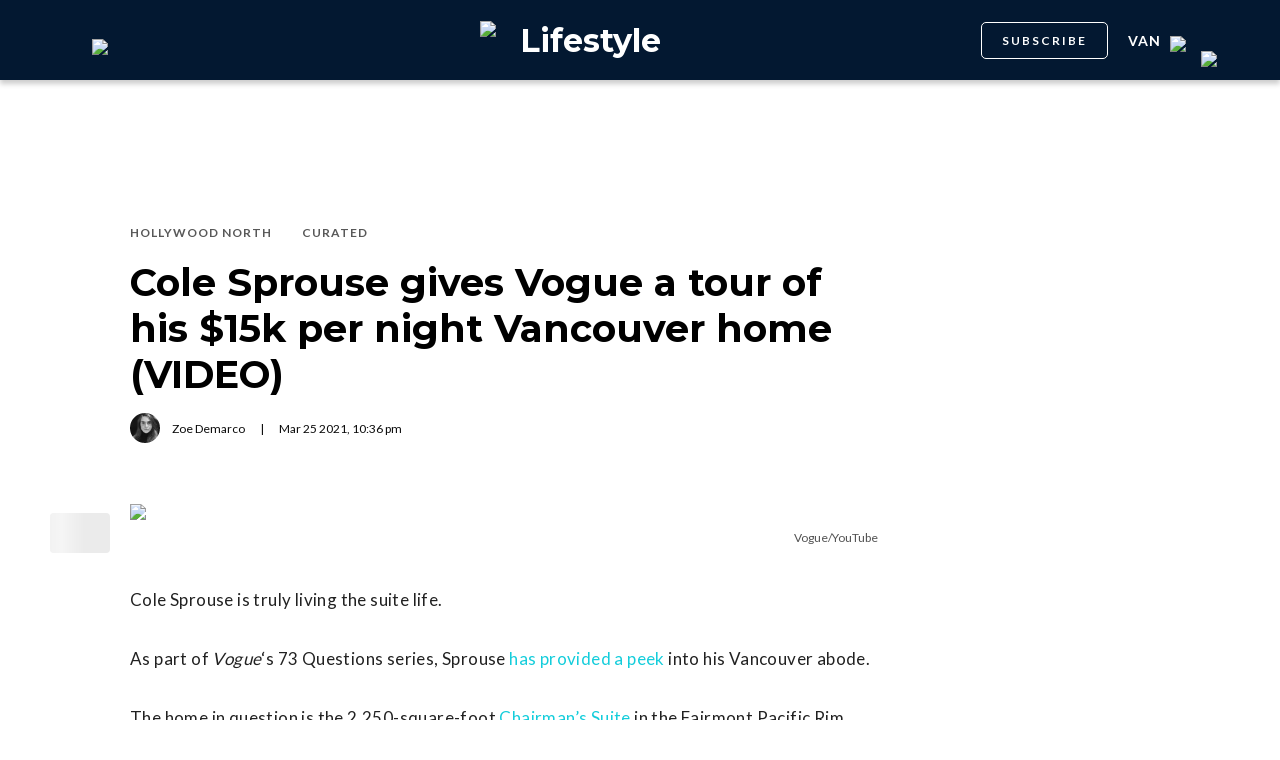

--- FILE ---
content_type: text/html; charset=utf-8
request_url: https://www.google.com/recaptcha/api2/aframe
body_size: 183
content:
<!DOCTYPE HTML><html><head><meta http-equiv="content-type" content="text/html; charset=UTF-8"></head><body><script nonce="-FSPBwbsw0rIsMXQmTno2A">/** Anti-fraud and anti-abuse applications only. See google.com/recaptcha */ try{var clients={'sodar':'https://pagead2.googlesyndication.com/pagead/sodar?'};window.addEventListener("message",function(a){try{if(a.source===window.parent){var b=JSON.parse(a.data);var c=clients[b['id']];if(c){var d=document.createElement('img');d.src=c+b['params']+'&rc='+(localStorage.getItem("rc::a")?sessionStorage.getItem("rc::b"):"");window.document.body.appendChild(d);sessionStorage.setItem("rc::e",parseInt(sessionStorage.getItem("rc::e")||0)+1);localStorage.setItem("rc::h",'1769323814725');}}}catch(b){}});window.parent.postMessage("_grecaptcha_ready", "*");}catch(b){}</script></body></html>

--- FILE ---
content_type: text/css; charset=UTF-8
request_url: https://dailyhive.com/_next/static/css/1f349c07a0b7d1c8.css
body_size: 7212
content:
.CustomSelect_custom-select__y1DqE{cursor:pointer;position:relative}.CustomSelect_custom-select__y1DqE .CustomSelect_custom-select-options__cXnEw{position:absolute;background:#fff;width:auto;right:0;margin-top:-8px;box-shadow:0 .25rem 5px rgba(0,0,0,.1);border-radius:8px;padding:10px 0}.CustomSelect_custom-select__y1DqE .CustomSelect_custom-select-options__cXnEw li a{font-family:Lato,Arial,Helvetica,sans-serif;display:block;line-height:2.9rem;font-style:normal;font-size:1.6rem;color:#031831;padding:0 2.4rem;text-decoration:none}.CustomSelect_custom-select__y1DqE .CustomSelect_custom-select-options__cXnEw li a:hover,.CustomSelect_custom-select__y1DqE .CustomSelect_custom-select-options__cXnEw li.CustomSelect_active__SByA4 a{color:#14ccdc}.AccountPageSelector_account-page-selector__I1aOV{color:#000;font-weight:700;position:relative;cursor:pointer}@media(min-width:768px){.AccountPageSelector_account-page-selector__I1aOV{margin-top:.5rem}}.AccountPageSelector_account-page-selector__I1aOV .AccountPageSelector_user-account-icon-container__eGTj0{font-size:4rem}.AccountPageSelector_account-page-selector__I1aOV .AccountPageSelector_user-account-icon-container__eGTj0 img{width:3.5rem;height:3.5rem}@media(max-width:767px){.AccountPageSelector_account-page-selector__I1aOV .AccountPageSelector_user-account-icon-container__eGTj0{padding-left:0}.AccountPageSelector_account-page-selector__I1aOV .AccountPageSelector_user-account-icon-container__eGTj0 img{width:3.3rem;height:3.3rem}}.AccountPageSelector_account-page-selector__I1aOV .AccountPageSelector_account-page-link__xAOrO{width:128px}.AccountPageSelector_account-page-selector__I1aOV .AccountPageSelector_account-page-link__xAOrO:hover{color:#14ccdc}.CitySelector_city-selector__a9vwY{position:relative;left:0}.CitySelector_city-selector-title__E_dhO{font-size:1.4rem;letter-spacing:1px;font-family:Lato,Arial,Helvetica,sans-serif;margin:0;text-transform:uppercase;position:relative;cursor:pointer;font-weight:700}.CitySelector_city-selector-arrow__SZONk{height:14px;width:14px;position:absolute;right:-23px;top:4px}.CitySelector_city-selector-list__v3yfZ{right:-25px!important;top:34px}.CitySelector_city-selector-list-item-link__Qg53s{text-transform:capitalize;width:82px}.Header_header__FWLVA{height:8rem;min-height:8rem;display:flex;justify-content:space-between;align-items:center;padding:0 4.5rem 0 40px;position:relative;z-index:2;gap:2rem;background-color:#031831;color:#fff}.Header_header__FWLVA.Header_dished__jbLs0{background:#41c4e7}.Header_header__FWLVA.Header_dished__jbLs0 .Header_logo-block__Me_0d a{margin-bottom:0}.Header_header__FWLVA.Header_mapped__a66MR{background:#ff5f00}.Header_header__FWLVA.Header_curated__yQGQF{background:#f7a90b}.Header_header__FWLVA.Header_grow__BuIOx{background:#000}.Header_header__FWLVA.Header_listed__9jt1S{background:#5738a5}.Header_header__FWLVA.Header_urbanized__mV1aT{background:#c39f5c}.Header_header__FWLVA.Header_venture__cHYWD{background:#35d880}.Header_header__FWLVA.Header_offside__53yKz{background:#db001b}.Header_header__FWLVA.Header_news__TmpBS{background:#031831}.Header_header__FWLVA .Header_left-block__51GHH,.Header_header__FWLVA .Header_right-block__EzJJG{min-width:120px;display:flex;align-items:center}@media(max-width:767px){.Header_header__FWLVA .Header_left-block__51GHH,.Header_header__FWLVA .Header_right-block__EzJJG{min-width:0}}.Header_header__FWLVA .Header_right-block__EzJJG{justify-content:flex-end}@media(max-width:767px){.Header_header__FWLVA .Header_right-block__EzJJG{flex-grow:1}.Header_header__FWLVA{height:6rem;min-height:6rem;padding:0 2rem}}.Header_header__FWLVA .Header_city-selector-wrapper__mUbiW{display:none;min-width:0;margin:0}@media(min-width:768px){.Header_header__FWLVA .Header_city-selector-wrapper__mUbiW{min-width:32px;margin:0 4rem 0 0;display:initial}}.Header_header__FWLVA .Header_dh-redirect___3lyF{overflow:visible;display:flex;align-items:center;margin-left:22px}.Header_header__FWLVA .Header_dh-redirect___3lyF img{height:3rem}@media(max-width:767px){.Header_header__FWLVA .Header_dh-redirect___3lyF{display:none}}.Header_header__FWLVA .Header_logo-block__Me_0d{height:100%;display:flex}.Header_header__FWLVA .Header_logo-block__Me_0d a{margin:auto;color:#fff;font-family:Montserrat,Georgia,Verdana,sans-serif;font-size:3.2rem;font-weight:500;display:flex;gap:1rem}.Header_header__FWLVA .Header_logo-block__Me_0d a p{display:inline;margin:0;padding:0}@media(max-width:767px){.Header_header__FWLVA .Header_logo-block__Me_0d{justify-self:flex-start}.Header_header__FWLVA .Header_logo-block__Me_0d a{display:flex;align-items:center;justify-content:center;flex-grow:1;font-size:1.4rem}.Header_header__FWLVA .Header_logo-block__Me_0d a img{margin-left:0!important}}.Header_header__FWLVA .Header_main-menu__RMKId{cursor:pointer;min-width:30px}.Header_newsletterButton__TDA_9{padding:1rem 2rem;margin-right:2rem;color:#fff;text-align:center;font-family:Lato,Arial,Helvetica,sans-serif;font-size:12px;font-weight:700;letter-spacing:2px;border-radius:5px;border:.75px solid #fff}@media(max-width:767px){.Header_newsletterButton__TDA_9{padding:.6rem .75rem;font-size:11px;letter-spacing:1px}}.MainNavigation_main-top-navigation__60XJ_{background:#fff;position:-webkit-sticky;position:sticky;top:0;z-index:10}.MainNavigation_main-top-navigation__60XJ_>section{position:relative}.MainNavigation_shadow__xFw_I{box-shadow:0 4px 5px 0 rgba(0,0,0,.2)}.NewsletterEmailInput_newsletter-email-input__kjw0l{display:flex;flex-direction:column}.NewsletterEmailInput_newsletter-email-input__kjw0l label{font-size:12px;font-family:Lato,Arial,Helvetica,sans-serif;line-height:14px;margin-bottom:22px;font-weight:700;text-align:right}.NewsletterEmailInput_newsletter-email-input__kjw0l form{display:flex;align-items:center;justify-content:flex-end;margin-bottom:18px}.NewsletterEmailInput_newsletter-email-input__kjw0l form>*{height:42px;border:none}.NewsletterEmailInput_newsletter-email-input__kjw0l form input{border-radius:8px 0 0 8px;padding:0 0 0 24px;margin:0;min-width:411px;font-size:12px}.NewsletterEmailInput_newsletter-email-input__kjw0l form .NewsletterEmailInput_submit-user-email__NWWmm{width:50px;background:#fff;color:#585858;border-bottom-right-radius:8px;border-top-right-radius:8px;cursor:pointer}@media(max-width:1320px){.NewsletterEmailInput_newsletter-email-input__kjw0l label{font-size:10px;line-height:12px;margin-bottom:14px}.NewsletterEmailInput_newsletter-email-input__kjw0l form{margin-bottom:16px}.NewsletterEmailInput_newsletter-email-input__kjw0l form>*{height:36px}.NewsletterEmailInput_newsletter-email-input__kjw0l form input{padding:0 0 0 16px;min-width:265px;font-size:10px;line-height:12px}}.Footer_main-footer__n8Jyw{background-color:#031831;color:#fff}@media(max-width:768px){.Footer_main-footer__n8Jyw{margin-top:2rem}}.Footer_main-footer__n8Jyw a{color:#fff}.Footer_main-footer__n8Jyw .Footer_main-wrapper__khVjH{padding:80px}.Footer_main-footer__n8Jyw .Footer_main-wrapper__khVjH hr{color:#fff;margin:0 0 40px;border-top:none}.Footer_main-footer__n8Jyw .Footer_main-wrapper__khVjH .Footer_footer-top-row__DMFUG{display:flex;flex-direction:row;flex-wrap:nowrap;justify-content:space-between;align-items:center;margin-bottom:35px}.Footer_main-footer__n8Jyw .Footer_main-wrapper__khVjH .Footer_footer-top-row__DMFUG a.Footer_dhlogo___B6Dj .Footer_footer-main-logo__s2Zz3{height:auto;width:190px;max-width:190px;margin-right:30px}.Footer_main-footer__n8Jyw .Footer_main-wrapper__khVjH .Footer_footer-top-row__DMFUG .Footer_footer-top-nav__5OS4g{display:flex;flex-wrap:wrap;flex-grow:1;font-family:Lato,Arial,Helvetica,sans-serif;font-size:12px;line-height:22px;justify-content:right}.Footer_main-footer__n8Jyw .Footer_main-wrapper__khVjH .Footer_footer-top-row__DMFUG .Footer_footer-top-nav__5OS4g a:not(:last-child):after{content:"•";margin:18px}.Footer_main-footer__n8Jyw .Footer_main-wrapper__khVjH .Footer_footer-body__cFeq4{display:flex;flex-direction:row;justify-content:space-between;flex-wrap:wrap;align-content:flex-start;margin-bottom:40px}.Footer_main-footer__n8Jyw .Footer_main-wrapper__khVjH .Footer_footer-body__cFeq4 p{font-family:Montserrat,Georgia,Verdana,sans-serif;font-size:12px;line-height:24px;letter-spacing:1px;font-weight:700;text-transform:uppercase;margin:0 0 24px}.Footer_main-footer__n8Jyw .Footer_main-wrapper__khVjH .Footer_footer-body__cFeq4 a{font-family:Lato,Arial,Helvetica,sans-serif;font-size:10px;line-height:20px;font-weight:400}.Footer_main-footer__n8Jyw .Footer_main-wrapper__khVjH .Footer_footer-body__cFeq4 .Footer_channel-link-holder__ZEBEq,.Footer_main-footer__n8Jyw .Footer_main-wrapper__khVjH .Footer_footer-body__cFeq4 .Footer_channel-link-holder__ZEBEq .Footer_category-list__iGxSI{display:flex;flex-direction:column;flex-wrap:nowrap}.Footer_main-footer__n8Jyw .Footer_main-wrapper__khVjH .Footer_footer-body__cFeq4 .Footer_channel-link-holder__ZEBEq .Footer_category-list__iGxSI a{min-width:120px}.Footer_main-footer__n8Jyw .Footer_main-wrapper__khVjH .Footer_footer-footer__a6PwF{display:flex;justify-content:space-between}.Footer_main-footer__n8Jyw .Footer_main-wrapper__khVjH .Footer_footer-footer__a6PwF .Footer_copy__eUba5{font-size:12px;line-height:21px;font-family:Lato,Arial,Helvetica,sans-serif;margin:0}.Footer_main-footer__n8Jyw .Footer_main-wrapper__khVjH .Footer_footer-footer__a6PwF .Footer_footer-search__zSDd8{display:flex;flex-direction:column;justify-content:flex-end}.Footer_main-footer__n8Jyw .Footer_main-wrapper__khVjH .Footer_footer-footer__a6PwF .Footer_footer-search__zSDd8 .Footer_socials__x0GkY{display:flex;justify-content:flex-end;align-items:flex-end}.Footer_main-footer__n8Jyw .Footer_main-wrapper__khVjH .Footer_footer-footer__a6PwF .Footer_footer-search__zSDd8 .Footer_socials__x0GkY p{font-family:Montserrat,Georgia,Verdana,sans-serif;font-size:14px;line-height:17px;font-weight:700;margin:0 14px 0 0}.Footer_main-footer__n8Jyw .Footer_footer-mobile-nav__ozgXF,.Footer_main-footer__n8Jyw .Footer_mobile-only__6ykkJ,.Footer_main-footer__n8Jyw .Footer_tablet-only__C_qbP{display:none}.Footer_main-footer__n8Jyw .Footer_mosesZone____yd5{display:flex;align-items:center;gap:1rem;margin-top:1.25rem}.Footer_main-footer__n8Jyw .Footer_mosesZone____yd5 .Footer_dhLogo__zxYXz,.Footer_main-footer__n8Jyw .Footer_mosesZone____yd5 .Footer_zoomerLogo__vLlHn{height:31px}.Footer_main-footer__n8Jyw .Footer_mosesZone____yd5 .Footer_zoomerLogo__vLlHn{position:relative;top:7px}@media(max-width:1320px)and (min-width:768px){.Footer_main-footer__n8Jyw .Footer_main-wrapper__khVjH .Footer_desktop-only__P3ivF,.Footer_main-footer__n8Jyw .Footer_main-wrapper__khVjH .Footer_mobile-only__6ykkJ{display:none}.Footer_main-footer__n8Jyw .Footer_main-wrapper__khVjH .Footer_tablet-only__C_qbP{display:initial}.Footer_main-footer__n8Jyw .Footer_main-wrapper__khVjH hr.Footer_tablet-only__C_qbP{display:inherit}}@media(max-width:1320px){.Footer_main-footer__n8Jyw .Footer_main-wrapper__khVjH{padding:60px 50px 50px;margin:0}.Footer_main-footer__n8Jyw .Footer_main-wrapper__khVjH .Footer_footer-footer__a6PwF p.Footer_copy__eUba5{flex-basis:40%}.Footer_main-footer__n8Jyw .Footer_main-wrapper__khVjH .Footer_footer-top-row__DMFUG{margin-bottom:30px}.Footer_main-footer__n8Jyw .Footer_main-wrapper__khVjH .Footer_footer-top-row__DMFUG a.Footer_dhlogo___B6Dj .Footer_footer-main-logo__s2Zz3{width:156px;max-width:156px}.Footer_main-footer__n8Jyw .Footer_main-wrapper__khVjH .Footer_footer-top-row__DMFUG .Footer_footer-top-nav__5OS4g{font-size:10px;line-height:20px}.Footer_main-footer__n8Jyw .Footer_main-wrapper__khVjH .Footer_footer-top-row__DMFUG .Footer_footer-top-nav__5OS4g a{position:relative;margin:0 16px}.Footer_main-footer__n8Jyw .Footer_main-wrapper__khVjH .Footer_footer-top-row__DMFUG .Footer_footer-top-nav__5OS4g a:last-child{margin-right:0}.Footer_main-footer__n8Jyw .Footer_main-wrapper__khVjH .Footer_footer-top-row__DMFUG .Footer_footer-top-nav__5OS4g a:not(:last-child):after{content:"";margin:0;width:1px;height:10px;background-color:#fff;position:absolute;right:-16px;top:5px}.Footer_main-footer__n8Jyw .Footer_main-wrapper__khVjH .Footer_footer-body__cFeq4{flex-direction:column;margin-bottom:16px}.Footer_main-footer__n8Jyw .Footer_main-wrapper__khVjH .Footer_footer-body__cFeq4 .Footer_channel-link-holder-tablet___YowR.Footer_active__kPFHG p{margin-bottom:10px}.Footer_main-footer__n8Jyw .Footer_main-wrapper__khVjH .Footer_footer-body__cFeq4 p{line-height:12px;cursor:pointer}.Footer_main-footer__n8Jyw .Footer_main-wrapper__khVjH .Footer_footer-body__cFeq4 .Footer_category-list-tablet__eP1_l{margin-bottom:20px}.Footer_main-footer__n8Jyw .Footer_main-wrapper__khVjH .Footer_footer-body__cFeq4 .Footer_category-list-tablet__eP1_l a{margin-right:20px}.Footer_main-footer__n8Jyw .Footer_main-wrapper__khVjH .Footer_footer-footer__a6PwF .Footer_copy__eUba5{font-size:10px;line-height:16px}.Footer_main-footer__n8Jyw .Footer_main-wrapper__khVjH .Footer_footer-footer__a6PwF .Footer_footer-search__zSDd8{margin-top:8px}.Footer_main-footer__n8Jyw .Footer_main-wrapper__khVjH .Footer_footer-footer__a6PwF .Footer_footer-search__zSDd8 .Footer_socials__x0GkY{align-items:center}.Footer_main-footer__n8Jyw .Footer_main-wrapper__khVjH .Footer_footer-footer__a6PwF .Footer_footer-search__zSDd8 .Footer_socials__x0GkY p{margin-right:20px}.Footer_main-footer__n8Jyw .Footer_mosesZone____yd5{flex-wrap:wrap}.Footer_main-footer__n8Jyw .Footer_mosesZone____yd5 .Footer_mosesLine__5JeIb{flex-basis:100%}}@media(max-width:768px){.Footer_main-footer__n8Jyw .Footer_main-wrapper__khVjH{padding:42px 30px 30px}.Footer_main-footer__n8Jyw .Footer_main-wrapper__khVjH .Footer_footer-top-row__DMFUG{margin-bottom:20px;flex-direction:column;align-items:flex-start}.Footer_main-footer__n8Jyw .Footer_main-wrapper__khVjH .Footer_footer-top-row__DMFUG .Footer_footer-top-nav__5OS4g{display:none}.Footer_main-footer__n8Jyw .Footer_main-wrapper__khVjH .Footer_footer-top-row__DMFUG a.Footer_dhlogo___B6Dj{margin-bottom:12px}.Footer_main-footer__n8Jyw .Footer_main-wrapper__khVjH hr{margin-bottom:23px}.Footer_main-footer__n8Jyw .Footer_main-wrapper__khVjH .Footer_socials__x0GkY a{margin-right:22px}.Footer_main-footer__n8Jyw .Footer_main-wrapper__khVjH .Footer_footer-body__cFeq4{display:none}.Footer_main-footer__n8Jyw .Footer_main-wrapper__khVjH .Footer_footer-footer__a6PwF{margin-top:30px}.Footer_main-footer__n8Jyw .Footer_main-wrapper__khVjH .Footer_footer-footer__a6PwF p.Footer_copy__eUba5{flex-basis:100%;font-size:10px;line-height:18px}.Footer_main-footer__n8Jyw .Footer_desktop-only__P3ivF,.Footer_main-footer__n8Jyw .Footer_main-wrapper__khVjH .Footer_footer-footer__a6PwF .Footer_footer-search__zSDd8,.Footer_main-footer__n8Jyw .Footer_tablet-only__C_qbP{display:none}.Footer_main-footer__n8Jyw .Footer_mobile-only__6ykkJ{display:initial}.Footer_main-footer__n8Jyw .Footer_footer-mobile-nav__ozgXF{display:flex;flex-direction:row;flex-wrap:wrap}.Footer_main-footer__n8Jyw .Footer_footer-mobile-nav__ozgXF a{flex-basis:50%;margin-bottom:14px;font-family:Montserrat,Georgia,Verdana,sans-serif;font-size:14px;line-height:17px;font-weight:700}}.Footer_newsletterContainer__E_t3q{background-color:#14ccdc;padding:0 2rem;text-align:center;display:flex;justify-content:center}.Footer_newsletterContainer__E_t3q p{color:#fff;font-family:Montserrat,Georgia,Verdana,sans-serif;font-size:22px;font-weight:700}.Footer_newsletterContainer__E_t3q p .Footer_ctaLink__39A1J{text-decoration:underline}.Footer_newsletterContainer__E_t3q p .Footer_ctaLink__39A1J:active,.Footer_newsletterContainer__E_t3q p .Footer_ctaLink__39A1J:hover{color:#031831}.Footer_newsletterContainer__E_t3q.Footer_dished__ETRqU{background-color:#41c4e7}.Footer_newsletterContainer__E_t3q.Footer_urbanized__85AKL{background-color:#c39f5c}@media(max-width:768px){.Footer_newsletterContainer__E_t3q p{font-size:16px}}.ChannelHeader_channel-hero__XFX75 .ChannelHeader_cover-image-holder__Ggdt0 .ChannelHeader_cover-image__O_fXk{height:100%;width:100%}.ChannelHeader_channel-hero__XFX75 .ChannelHeader_cover-image-holder__Ggdt0 .ChannelHeader_cover-image__O_fXk img{object-fit:cover;height:100%;width:100%}.ChannelHeader_channel-hero__XFX75 .ChannelHeader_cover-image-holder__Ggdt0 .ChannelHeader_cover-image__O_fXk div{height:100%}.ChannelHeader_channel-hero__XFX75{position:relative}@media(max-width:575px){.ChannelHeader_channel-hero__XFX75{display:none}}.ChannelHeader_channel-hero__XFX75 .ChannelHeader_main-wrapper__dcvva{position:absolute;bottom:11rem;left:0;right:0;display:flex;flex-direction:column;align-items:center}.ChannelHeader_channel-hero__XFX75 .ChannelHeader_main-wrapper__dcvva .ChannelHeader_channel-slogan__Z9_OU{color:#fff;font-family:Montserrat,Georgia,Verdana,sans-serif;letter-spacing:1px;font-size:38px;flex:1 1;margin:0}.ChannelHeader_channel-hero__XFX75 .ChannelHeader_main-wrapper__dcvva .ChannelHeader_social-icons__qTS5h{display:flex}.ChannelHeader_channel-hero__XFX75 .ChannelHeader_main-wrapper__dcvva .ChannelHeader_social-icons__qTS5h a{margin-left:2rem;color:#fff;font-size:3rem;height:5.6rem;width:5.6rem;overflow:hidden;display:flex;align-items:center;justify-content:center}.ChannelHeader_channel-hero__XFX75 .ChannelHeader_cover-image-holder__Ggdt0{height:43rem}.ChannelHeader_channel-hero__XFX75 .ChannelHeader_cover-image-holder__Ggdt0 .ChannelHeader_cover-image__O_fXk{position:relative}@media(max-width:700px){.ChannelHeader_channel-hero__XFX75 .ChannelHeader_main-wrapper__dcvva{flex-direction:column;bottom:5rem}.ChannelHeader_channel-hero__XFX75 .ChannelHeader_main-wrapper__dcvva .ChannelHeader_channel-slogan__Z9_OU{font-size:3.5rem;margin-bottom:2rem}.ChannelHeader_channel-hero__XFX75 .ChannelHeader_main-wrapper__dcvva .ChannelHeader_social-icons__qTS5h a{height:4rem;width:4rem}}@media(max-width:575px){.ChannelHeader_channel-hero__XFX75.ChannelHeader_travel-guides__eT_B7{display:block}.ChannelHeader_channel-hero__XFX75.ChannelHeader_travel-guides__eT_B7 .ChannelHeader_cover-image-holder__Ggdt0{height:23rem}}.MobileOnlyServerSafeMediaQuery_mobile-only-server-safe-media-query__mnkwN{height:inherit;display:inherit}@media(min-width:767px){.MobileOnlyServerSafeMediaQuery_mobile-only-server-safe-media-query__mnkwN{display:none}}.DesktopAndTabletOnlyServerSafeMediaQuery_desktop-tablet-only-server-safe-media-query__42bem{height:inherit;display:inherit}@media(max-width:768px){.DesktopAndTabletOnlyServerSafeMediaQuery_desktop-tablet-only-server-safe-media-query__42bem{display:none}}.ArticleHeaderAuthors_authors__vpzm4 .ArticleHeaderAuthors_author__WZrvu .ArticleHeaderAuthors_cover-image-holder__toyBc .ArticleHeaderAuthors_cover-image__zYtTw{height:100%;width:100%}.ArticleHeaderAuthors_authors__vpzm4 .ArticleHeaderAuthors_author__WZrvu .ArticleHeaderAuthors_cover-image-holder__toyBc .ArticleHeaderAuthors_cover-image__zYtTw img{object-fit:cover;height:100%;width:100%}.ArticleHeaderAuthors_authors__vpzm4 .ArticleHeaderAuthors_author__WZrvu .ArticleHeaderAuthors_cover-image-holder__toyBc .ArticleHeaderAuthors_cover-image__zYtTw div{height:100%}.ArticleHeaderAuthors_authors__vpzm4{display:flex;align-items:center}.ArticleHeaderAuthors_authors__vpzm4 .ArticleHeaderAuthors_author__WZrvu:not(:first-child){margin-left:1rem}.ArticleHeaderAuthors_authors__vpzm4 .ArticleHeaderAuthors_author__WZrvu{display:flex;align-items:center}.ArticleHeaderAuthors_authors__vpzm4 .ArticleHeaderAuthors_author__WZrvu a{color:#0a0a0a}.ArticleHeaderAuthors_authors__vpzm4 .ArticleHeaderAuthors_author__WZrvu .ArticleHeaderAuthors_cover-image-holder__toyBc{height:3rem;width:3rem!important;border-radius:50%;overflow:hidden;margin-right:1.2rem;cursor:pointer}.ArticleHeaderAuthors_authors__vpzm4 .ArticleHeaderAuthors_separator__eAhOs{margin:0 1.5rem}.ArticleHeader_article-header__zgHSV{margin-bottom:5rem}.ArticleHeader_article-header__zgHSV .ArticleHeader_title__UfFUu{font-size:38px;line-height:46px;font-weight:700;margin:.4em 0}@media(max-width:767px){.ArticleHeader_article-header__zgHSV .ArticleHeader_title__UfFUu{font-size:25px;line-height:30px}}.ArticleHeader_article-header__zgHSV .ArticleHeader_categories__E7X9u{font-family:Lato,Arial,Helvetica,sans-serif;font-size:1.2rem;font-weight:700;text-transform:uppercase;display:flex;flex-direction:row;flex-wrap:wrap}@media(max-width:768px){.ArticleHeader_article-header__zgHSV .ArticleHeader_categories__E7X9u{display:none}.ArticleHeader_article-header__zgHSV .ArticleHeader_categories__E7X9u.ArticleHeader_sponsored__5BPRL{display:flex;margin-top:1rem}}.ArticleHeader_article-header__zgHSV .ArticleHeader_categories__E7X9u .ArticleHeader_category-name__vaxtH{margin-right:3rem;color:#585858;line-height:2.5rem;letter-spacing:1px}.ArticleHeader_article-header__zgHSV .ArticleHeader_credits__tdvQP{display:flex;align-items:center;font-family:Lato,Arial,Helvetica,sans-serif;color:#0a0a0a;font-size:1.2rem}.ArticleHeader_article-header__zgHSV .ArticleHeader_credits__tdvQP .ArticleHeader_separator__vyGcJ{margin:0 1.5rem}.ArticleHeader_article-header__zgHSV .ArticleHeader_edit-article-block__pnNDQ{display:flex;align-items:center}.ArticleHeader_article-header__zgHSV .ArticleHeader_main-column__VcH2H div{width:auto!important}@media(max-width:1249px){.ArticleHeader_article-header__zgHSV{margin-bottom:2rem}}.ArticleHeader_article-header-wrapper__qycAZ{display:flex;flex-direction:row;flex-wrap:nowrap}.button_baseButton__WsvJ5{cursor:pointer;border:none;background:none}.button_baseButton__WsvJ5:focus{outline:2px solid}.button_baseButton__WsvJ5:disabled{cursor:not-allowed}.button_dhButton__Aqj_d{border-radius:8px;font-weight:700;font-family:Montserrat,Georgia,Verdana,sans-serif;padding:1.5rem;letter-spacing:1px;border:none;font-size:1.6rem;color:#fff}.button_dhButton__Aqj_d.button_default__9_ko8{background-color:#031831}.button_dhButton__Aqj_d.button_listed__SEgu3{background-color:#5738a5}.button_dhButton__Aqj_d.button_aqua__a5CWU{background-color:#14ccdc}.button_dhButton__Aqj_d.button_reverseAqua__HjXt_{background-color:#fff;color:#14ccdc}.button_dhButton__Aqj_d.button_disabled__7kIoG{background-color:#ccc;color:#666}.IframeNewsletter_iframe-newsletter-subscription__7o2iA{width:100%;font-size:1.6rem;font-family:Montserrat,Georgia,Verdana,sans-serif;font-weight:700;display:flex;flex-direction:column;color:#fff}.IframeNewsletter_iframe-newsletter-subscription__7o2iA:not(.IframeNewsletter_iframe-styles__24Sy1){margin-top:2rem;margin-bottom:2rem}.IframeNewsletter_iframe-newsletter-subscription__7o2iA.IframeNewsletter_iframe-styles__24Sy1{height:100%}.IframeNewsletter_iframe-newsletter-subscription__7o2iA .IframeNewsletter_container__yw2jv{background-color:#031831;border-radius:14px;padding:30px 40px;min-height:160px}.IframeNewsletter_iframe-newsletter-subscription__7o2iA .IframeNewsletter_container__yw2jv .IframeNewsletter_subscribe__B6w_t{align-self:start;display:grid;align-items:flex-start;grid-template-columns:5fr 1fr;grid-gap:1rem;gap:1rem}.IframeNewsletter_iframe-newsletter-subscription__7o2iA .IframeNewsletter_container__yw2jv .IframeNewsletter_subscribe__B6w_t .IframeNewsletter_field__sE4sa{border:1px solid #031831}.IframeNewsletter_iframe-newsletter-subscription__7o2iA .IframeNewsletter_container__yw2jv .IframeNewsletter_subscribe__B6w_t .IframeNewsletter_field__sE4sa.IframeNewsletter_error__sAF1J{border:1px solid #db001b}.IframeNewsletter_iframe-newsletter-subscription__7o2iA .IframeNewsletter_container__yw2jv .IframeNewsletter_errorText__dLana{text-align:left;font-family:Lato,Arial,Helvetica,sans-serif;font-size:1.2rem;line-height:1;color:#db001b;margin:.6rem .1rem 0}.IframeNewsletter_iframe-newsletter-subscription__7o2iA .IframeNewsletter_container__yw2jv .IframeNewsletter_title__YPChL{margin-left:3px;margin-bottom:16px;line-height:20px}.IframeNewsletter_iframe-newsletter-subscription__7o2iA .IframeNewsletter_container__yw2jv .IframeNewsletter_cityName__B9V_8{text-transform:capitalize}.IframeNewsletter_iframe-newsletter-subscription__7o2iA .IframeNewsletter_container__yw2jv .IframeNewsletter_field__sE4sa.IframeNewsletter_checkbox__DrhS7{font-size:1.2rem;font-family:Lato,Arial,Helvetica,sans-serif;margin-top:1.4rem}.IframeNewsletter_iframe-newsletter-subscription__7o2iA .IframeNewsletter_container__yw2jv .IframeNewsletter_field__sE4sa.IframeNewsletter_checkbox__DrhS7 input{margin:0 .3rem 0 0}.IframeNewsletter_iframe-newsletter-subscription__7o2iA .IframeNewsletter_container__yw2jv .IframeNewsletter_field__sE4sa.IframeNewsletter_checkbox__DrhS7 label{font-weight:400;letter-spacing:.3px}.IframeNewsletter_iframe-newsletter-subscription__7o2iA .IframeNewsletter_container__yw2jv input{font-size:1.4rem;padding:13px 16px;border-radius:8px}.IframeNewsletter_iframe-newsletter-subscription__7o2iA .IframeNewsletter_container__yw2jv input.IframeNewsletter_checkbox__DrhS7{height:auto;width:auto}.IframeNewsletter_iframe-newsletter-subscription__7o2iA .IframeNewsletter_container__yw2jv .IframeNewsletter_submit-user-email__A3_OU,.IframeNewsletter_iframe-newsletter-subscription__7o2iA .IframeNewsletter_container__yw2jv input{box-sizing:border-box;width:100%;border:0}@media(max-width:420px){.IframeNewsletter_iframe-newsletter-subscription__7o2iA .IframeNewsletter_container__yw2jv .IframeNewsletter_submit-user-email__A3_OU,.IframeNewsletter_iframe-newsletter-subscription__7o2iA .IframeNewsletter_container__yw2jv input{height:3.7rem}}.IframeNewsletter_iframe-newsletter-subscription__7o2iA .IframeNewsletter_container__yw2jv .IframeNewsletter_submit-user-email__A3_OU{width:5rem;text-align:center;background:#fff;display:flex;align-items:center;justify-content:center;border-radius:0 6px 6px 0;cursor:pointer}@media(max-width:420px){.IframeNewsletter_iframe-newsletter-subscription__7o2iA .IframeNewsletter_container__yw2jv .IframeNewsletter_submit-user-email__A3_OU{width:3.7rem}}.IframeNewsletter_iframe-newsletter-subscription__7o2iA .IframeNewsletter_container__yw2jv .IframeNewsletter_submit-user-email__A3_OU i:before{color:#8e8e8e}.IframeNewsletter_iframe-newsletter-subscription__7o2iA .IframeNewsletter_container__yw2jv .IframeNewsletter_submitHolder__Hzfwn{padding:.1rem 0;display:flex;justify-content:center}.IframeNewsletter_iframe-newsletter-subscription__7o2iA .IframeNewsletter_container__yw2jv .IframeNewsletter_submitHolder__Hzfwn .IframeNewsletter_submitButton__GBdv1{height:4.4rem;white-space:nowrap;font-size:1.4rem;padding:1.3rem 1.6rem}.IframeNewsletter_iframe-newsletter-subscription__7o2iA .IframeNewsletter_container__yw2jv .IframeNewsletter_response__x2B3M.IframeNewsletter_error__sAF1J{font-size:1.4rem;margin-top:2rem;color:#db001b}.IframeNewsletter_iframe-newsletter-subscription__7o2iA .IframeNewsletter_container__yw2jv .IframeNewsletter_response__x2B3M.IframeNewsletter_success__vpi_V{text-align:center}.IframeNewsletter_iframe-newsletter-subscription__7o2iA .IframeNewsletter_container__yw2jv .IframeNewsletter_response__x2B3M.IframeNewsletter_success__vpi_V img{height:6rem;width:6rem;margin-top:2rem}.IframeNewsletter_iframe-newsletter-subscription__7o2iA .IframeNewsletter_container__yw2jv .IframeNewsletter_response__x2B3M h3{text-align:center;font-family:Montserrat,Georgia,Verdana,sans-serif;font-size:2.2rem;font-style:normal;font-weight:700;line-height:normal;letter-spacing:1px}.IframeNewsletter_iframe-newsletter-subscription__7o2iA .IframeNewsletter_container__yw2jv .IframeNewsletter_response__x2B3M p{text-align:center;font-family:Lato,Arial,Helvetica,sans-serif;font-size:1.4rem;font-style:normal;font-weight:400;line-height:20px}.IframeNewsletter_iframe-newsletter-subscription__7o2iA .IframeNewsletter_container__yw2jv .IframeNewsletter_data-protection__G0DQC{font-size:12px;font-family:Lato,Arial,Helvetica,sans-serif;margin-top:10px;font-weight:400;text-align:left;margin-left:3px}.IframeNewsletter_iframe-newsletter-subscription__7o2iA .IframeNewsletter_container__yw2jv .IframeNewsletter_data-protection__G0DQC a{color:#14ccdc!important}.IframeNewsletter_iframe-newsletter-subscription__7o2iA .IframeNewsletter_container__yw2jv .IframeNewsletter_data-protection__G0DQC p{font-size:12px;margin:0}.IframeNewsletter_iframe-newsletter-subscription__7o2iA.IframeNewsletter_compact__sK8ti{max-width:350px;min-height:460px}.IframeNewsletter_iframe-newsletter-subscription__7o2iA.IframeNewsletter_compact__sK8ti .IframeNewsletter_subscribe__B6w_t{grid-template-columns:1fr}.IframeNewsletter_iframe-newsletter-subscription__7o2iA.IframeNewsletter_compact__sK8ti button{width:100%}.IframeNewsletter_iframe-newsletter-subscription__7o2iA.IframeNewsletter_compact__sK8ti .IframeNewsletter_data-protection__G0DQC p{text-align:center;margin:2rem 0}.IframeNewsletter_iframe-newsletter-subscription__7o2iA.IframeNewsletter_modal__g_XRo{margin:0}.IframeNewsletter_iframe-newsletter-subscription__7o2iA.IframeNewsletter_modal__g_XRo .IframeNewsletter_container__yw2jv{padding:0;min-height:auto}.IframeNewsletter_iframe-newsletter-subscription__7o2iA.IframeNewsletter_white__eMMSH{color:#000}.IframeNewsletter_iframe-newsletter-subscription__7o2iA.IframeNewsletter_white__eMMSH .IframeNewsletter_container__yw2jv{background-color:#fff;color:#000}.IframeNewsletter_iframe-newsletter-subscription__7o2iA.IframeNewsletter_white__eMMSH .IframeNewsletter_container__yw2jv .IframeNewsletter_subscribe__B6w_t .IframeNewsletter_field__sE4sa{border:0}.IframeNewsletter_iframe-newsletter-subscription__7o2iA.IframeNewsletter_white__eMMSH .IframeNewsletter_container__yw2jv .IframeNewsletter_subscribe__B6w_t input{border:1px solid #ced3d3}.IframeNewsletter_highlight__URIrP{color:#14ccdc!important}.IframeNewsletter_smallCta__Pyxi5{margin-top:2rem;font-size:12px;font-family:Lato,Arial,Helvetica,sans-serif;font-weight:400;text-align:left;margin-left:3px}.BaseModal_base-modal__hJkRz{position:fixed;height:100vh;width:100vw;z-index:200;top:0;display:flex;align-items:center;justify-content:center;left:0}.BaseModal_base-modal__hJkRz .BaseModal_box__7rBS_{background:#fff;border-radius:14px;border:0;max-width:728px;position:relative;z-index:1;width:100%;padding:70px;margin:0 1rem}@media(max-width:1024px){.BaseModal_base-modal__hJkRz .BaseModal_box__7rBS_{padding:20px}}.BaseModal_base-modal__hJkRz .BaseModal_overlay__vAin1{background-color:#000;opacity:.8;width:100%;height:100%;position:absolute}.BaseModal_base-modal__hJkRz i.BaseModal_close__2p2N4{position:absolute;top:25px;right:25px;cursor:pointer;color:#031831}.BaseModal_base-modal-description__0GTqZ,.BaseModal_base-modal-icon__PB0E2,.BaseModal_base-modal-title__0QWtG{margin-bottom:30px}.BaseModal_base-modal-description__0GTqZ:last-child,.BaseModal_base-modal-icon__PB0E2:last-child,.BaseModal_base-modal-title__0QWtG:last-child{margin-bottom:0}.BaseModal_base-modal-icon__PB0E2{width:90px;height:90px;margin-left:auto;margin-right:auto}.BaseModal_base-modal-title__0QWtG{font-family:Montserrat,Georgia,Verdana,sans-serif;font-style:normal;font-weight:700;font-size:22px;line-height:27px;letter-spacing:1px;text-transform:uppercase;color:#000;text-align:center}.BaseModal_base-modal-control-wrapper__pNhQj{margin-bottom:30px}.BaseModal_base-modal-description__0GTqZ{font-family:Lato,Arial,Helvetica,sans-serif;font-size:14px;line-height:17px;font-weight:700;font-style:normal;font-weight:400;line-height:20px;color:#031831;text-align:center}.BaseModal_base-modal-buttons__5Pepa{width:100%;display:flex;flex-direction:row}.BaseModal_base-modal-buttons__5Pepa>div{margin-right:12px;flex-grow:1;flex-basis:0;max-width:375px}.BaseModal_base-modal-buttons__5Pepa>div:first-child:last-child{margin:auto}.BaseModal_base-modal-buttons__5Pepa>div:last-child{margin-right:0}.PartnerLogoBlock_partner-logo-block__m29LZ{max-width:50rem;margin:0 auto 1rem;display:flex;flex-direction:row;justify-content:center;align-items:center}.PartnerLogoBlock_partner-logo-block__m29LZ .PartnerLogoBlock_provided-by__aB4JS{font-family:Montserrat,Georgia,Verdana,sans-serif;font-weight:700;font-size:1.8rem;margin-right:2rem}.PartnerLogoBlock_partner-logo-block__m29LZ .PartnerLogoBlock_partner-logo-img__XHoz1{object-fit:contain;height:10rem;max-width:250px}@media(max-width:575px){.PartnerLogoBlock_partner-logo-block__m29LZ{flex-direction:column}.PartnerLogoBlock_partner-logo-block__m29LZ .PartnerLogoBlock_provided-by__aB4JS{margin-right:0}}.InArticleFeaturedGuideCard_featured-listing-card__jqplL{padding-right:1.5rem}.InArticleFeaturedGuideCard_featured-listing-card__jqplL a{text-decoration:none}.InArticleFeaturedGuideCard_featured-listing-card-image__eibuj{width:160px;height:84px;position:relative}@media(max-width:1024px){.InArticleFeaturedGuideCard_featured-listing-card-image__eibuj{width:146px;height:77px}}@media(max-width:768px){.InArticleFeaturedGuideCard_featured-listing-card-image__eibuj{width:133px;height:69px}}.InArticleFeaturedGuideCard_featured-listing-card-subtitle__UsOg1 p.InArticleFeaturedGuideCard_subtitle-text__eYhCD{font-family:Lato,Arial,Helvetica,sans-serif;font-weight:700;font-size:12px;line-height:16px;text-transform:uppercase;color:#031831;margin:10px 0 0;letter-spacing:1px}.InArticleFeaturedGuideCard_featured-listing-card__jqplL .InArticleFeaturedGuideCard_title__2_f7H p{margin-top:10px;font-family:Montserrat,Georgia,Verdana,sans-serif;font-weight:700;font-size:14px;line-height:18px;color:#0a0a0a}.SlidingArrows_scrollable__SwV9m{display:flex;justify-content:flex-end}.SlidingArrows_scrollable__SwV9m .SlidingArrows_left-arrow__UbhXL,.SlidingArrows_scrollable__SwV9m .SlidingArrows_right-arrow__aHwwV{display:flex;align-items:center;justify-content:center;padding:0;border-radius:100%}.SlidingArrows_scrollable__SwV9m .SlidingArrows_left-arrow__UbhXL:first-of-type,.SlidingArrows_scrollable__SwV9m .SlidingArrows_right-arrow__aHwwV:first-of-type{margin-right:8px}.SlidingArrows_scrollable__SwV9m .SlidingArrows_left-arrow__UbhXL:hover,.SlidingArrows_scrollable__SwV9m .SlidingArrows_right-arrow__aHwwV:hover{background:#e3e3e3;cursor:pointer}.SlidingArrows_scrollable__SwV9m.SlidingArrows_dark-on-white__QIUna .SlidingArrows_left-arrow__UbhXL,.SlidingArrows_scrollable__SwV9m.SlidingArrows_dark-on-white__QIUna .SlidingArrows_right-arrow__aHwwV{background:#fff}.SlidingArrows_scrollable__SwV9m.SlidingArrows_dark-on-white__QIUna i{color:#031831}.SlidingArrows_scrollable__SwV9m.SlidingArrows_white-on-dark__jy3hC .SlidingArrows_left-arrow__UbhXL,.SlidingArrows_scrollable__SwV9m.SlidingArrows_white-on-dark__jy3hC .SlidingArrows_right-arrow__aHwwV{background:#031831}.SlidingArrows_scrollable__SwV9m.SlidingArrows_white-on-dark__jy3hC i{color:#fff}.SlidingArrows_scrollable__SwV9m.SlidingArrows_small__jS8P7 .SlidingArrows_left-arrow__UbhXL,.SlidingArrows_scrollable__SwV9m.SlidingArrows_small__jS8P7 .SlidingArrows_right-arrow__aHwwV{width:26px;height:26px}.SlidingArrows_scrollable__SwV9m.SlidingArrows_small__jS8P7 .SlidingArrows_left-arrow__UbhXL i,.SlidingArrows_scrollable__SwV9m.SlidingArrows_small__jS8P7 .SlidingArrows_right-arrow__aHwwV i{height:14px;width:14px}.SlidingArrows_scrollable__SwV9m.SlidingArrows_medium__aIRwG .SlidingArrows_left-arrow__UbhXL,.SlidingArrows_scrollable__SwV9m.SlidingArrows_medium__aIRwG .SlidingArrows_right-arrow__aHwwV{width:39px;height:39px}.SlidingArrows_scrollable__SwV9m.SlidingArrows_medium__aIRwG .SlidingArrows_left-arrow__UbhXL i,.SlidingArrows_scrollable__SwV9m.SlidingArrows_medium__aIRwG .SlidingArrows_right-arrow__aHwwV i{font-size:18px}@media(max-width:768px){.SlidingArrows_scrollable__SwV9m{display:none}}.SlidingArrows_scrollable__SwV9m.SlidingArrows_showMobile__cO1nI{display:flex}.ArticleFeaturedBlock_article-featured-block__k4vT2{max-width:750px;margin:auto}@media(max-width:1024px){.ArticleFeaturedBlock_article-featured-block__k4vT2{max-width:100%}}.ArticleFeaturedBlock_article-featured-block__k4vT2 .ArticleFeaturedBlock_main-container__CGuAZ .ArticleFeaturedBlock_main-wrapper__HtJYr{background-color:#e3e3e3;border-radius:14px;padding:34px 36px}@media(max-width:768px){.ArticleFeaturedBlock_article-featured-block__k4vT2 .ArticleFeaturedBlock_main-container__CGuAZ .ArticleFeaturedBlock_main-wrapper__HtJYr{padding:24px 28px 28px}}.ArticleFeaturedBlock_article-featured-block__k4vT2 .ArticleFeaturedBlock_main-container__CGuAZ .ArticleFeaturedBlock_main-wrapper__HtJYr .ArticleFeaturedBlock_feature-wrapper__A5M1b .ArticleFeaturedBlock_title-block__DbxWq{display:flex;justify-content:space-between;align-items:center}.ArticleFeaturedBlock_article-featured-block__k4vT2 .ArticleFeaturedBlock_main-container__CGuAZ .ArticleFeaturedBlock_main-wrapper__HtJYr .ArticleFeaturedBlock_feature-wrapper__A5M1b .ArticleFeaturedBlock_title-block__DbxWq .ArticleFeaturedBlock_title__kJ6U_{margin:0;font-family:Montserrat,Georgia,Verdana,sans-serif;font-size:16px;line-height:20px;color:#000;letter-spacing:1.2px;font-weight:700}@media(max-width:768px){.ArticleFeaturedBlock_article-featured-block__k4vT2 .ArticleFeaturedBlock_main-container__CGuAZ .ArticleFeaturedBlock_main-wrapper__HtJYr .ArticleFeaturedBlock_feature-wrapper__A5M1b .ArticleFeaturedBlock_title-block__DbxWq .ArticleFeaturedBlock_title__kJ6U_{letter-spacing:1px}}.ArticleFeaturedBlock_article-featured-block__k4vT2 .ArticleFeaturedBlock_main-container__CGuAZ .ArticleFeaturedBlock_main-wrapper__HtJYr .ArticleFeaturedBlock_feature-wrapper__A5M1b .ArticleFeaturedBlock_card-list__RHNtu{margin:30px 0 0;overflow-x:scroll;flex-wrap:nowrap;display:flex}@media(max-width:768px){.ArticleFeaturedBlock_article-featured-block__k4vT2 .ArticleFeaturedBlock_main-container__CGuAZ .ArticleFeaturedBlock_main-wrapper__HtJYr .ArticleFeaturedBlock_feature-wrapper__A5M1b .ArticleFeaturedBlock_card-list__RHNtu{margin:22px 0 0}}.ArticleFeaturedBlock_article-featured-block__k4vT2 .ArticleFeaturedBlock_main-container__CGuAZ .ArticleFeaturedBlock_main-wrapper__HtJYr .ArticleFeaturedBlock_feature-wrapper__A5M1b .ArticleFeaturedBlock_card-list__RHNtu.ArticleFeaturedBlock_restaurant__ynjzO .ArticleFeaturedBlock_card-holder__8Z_V9 .ArticleFeaturedBlock_details__NlGQb .ArticleFeaturedBlock_categories__9_7fX{margin:1rem;display:block;color:#41c4e7}.ArticleFeaturedBlock_article-featured-block__k4vT2 .ArticleFeaturedBlock_main-container__CGuAZ .ArticleFeaturedBlock_main-wrapper__HtJYr .ArticleFeaturedBlock_feature-wrapper__A5M1b .ArticleFeaturedBlock_card-list__RHNtu.ArticleFeaturedBlock_restaurant__ynjzO .ArticleFeaturedBlock_card-holder__8Z_V9 .ArticleFeaturedBlock_details__NlGQb .ArticleFeaturedBlock_categories__9_7fX span{display:inline}.ArticleFeaturedBlock_article-featured-block__k4vT2 .ArticleFeaturedBlock_main-container__CGuAZ .ArticleFeaturedBlock_main-wrapper__HtJYr .ArticleFeaturedBlock_feature-wrapper__A5M1b .ArticleFeaturedBlock_card-list__RHNtu.ArticleFeaturedBlock_restaurant__ynjzO .ArticleFeaturedBlock_extra-details__MjyyM{flex:1 1}.ArticleFeaturedBlock_article-featured-block__k4vT2 .ArticleFeaturedBlock_main-container__CGuAZ .ArticleFeaturedBlock_main-wrapper__HtJYr .ArticleFeaturedBlock_feature-wrapper__A5M1b .ArticleFeaturedBlock_card-list__RHNtu.ArticleFeaturedBlock_restaurant__ynjzO img{object-position:center}.ArticleFeaturedBlock_article-featured-block__k4vT2 .ArticleFeaturedBlock_footer___SPSn{margin:22px 0 0;display:flex;flex-direction:row;flex-wrap:wrap;align-items:center;justify-content:flex-start}.ArticleFeaturedBlock_article-featured-block__k4vT2 .ArticleFeaturedBlock_footer___SPSn .ArticleFeaturedBlock_add-listing-button__O9vz3{color:#fff;font-size:12px;line-height:18px;text-transform:uppercase;font-family:Montserrat,Georgia,Verdana,sans-serif;border-radius:8px;border:none;padding:10px 15px;cursor:pointer;letter-spacing:1px}.ArticleFeaturedBlock_article-featured-block__k4vT2 .ArticleFeaturedBlock_footer___SPSn .ArticleFeaturedBlock_add-listing-button__O9vz3.ArticleFeaturedBlock_restaurant__ynjzO{background-color:#031831}.ArticleFeaturedBlock_article-featured-block__k4vT2 .ArticleFeaturedBlock_footer___SPSn .ArticleFeaturedBlock_add-listing-button__O9vz3.ArticleFeaturedBlock_event__9viUA{background-color:#5738a5}.Bookmark_bookmark__AXlLl{display:flex;position:relative}.Bookmark_bookmark__AXlLl.Bookmark_small__3CXqi{height:16px;width:16px}.Bookmark_bookmark__AXlLl.Bookmark_medium__tvAQk{height:20px;width:20px}.Bookmark_bookmark__AXlLl.Bookmark_large__faMgj{height:23px;width:23px}.Bookmark_bookmark__AXlLl img{width:inherit;height:inherit;position:absolute}.Bookmark_bookmark__AXlLl button{width:inherit;height:inherit;border:none;background-color:transparent;z-index:2}.SponsoredContentWarning_partner-content-warning__RPUbz{margin:auto;max-width:350px;border:1px solid #031831;border-radius:14px;padding:30px 1rem}.SponsoredContentWarning_partner-content-warning__RPUbz .SponsoredContentWarning_image-title__DbEUB{display:flex;align-items:center;justify-content:center}.SponsoredContentWarning_partner-content-warning__RPUbz .SponsoredContentWarning_image-title__DbEUB .SponsoredContentWarning_image-title-text__IdqEa{margin:0;font-family:Montserrat,Georgia,Verdana,sans-serif;font-weight:700;font-style:normal;line-height:17px;font-size:14px}.SponsoredContentWarning_partner-content-warning__RPUbz .SponsoredContentWarning_image-title__DbEUB img{margin:1px 3px 0 0;height:18px;width:80px;object-fit:contain}.SponsoredContentWarning_partner-content-warning__RPUbz .SponsoredContentWarning_warning-text__hoI0s{font-family:Lato,Arial,Helvetica,sans-serif;font-size:1.4rem;padding:9px 0 0;text-align:center;box-sizing:border-box}.ProgressBar_progress-bar__YUuZw{background-color:#14ccdc;height:.35rem;position:fixed;z-index:101;top:0}.ProgressBar_progress-bar__YUuZw.ProgressBar_dished__6zKVW{background-color:#41c4e7}.ProgressBar_progress-bar__YUuZw.ProgressBar_listed__aOMGB{background-color:#5738a5}.ProgressBar_progress-bar__YUuZw.ProgressBar_urbanized__HCKwI{background-color:#c39f5c}.ProgressBar_progress-bar__YUuZw.ProgressBar_offside__6vxHd{background-color:#8c0000}.ProgressBar_progress-bar__YUuZw.ProgressBar_venture__gJC84{background-color:#35d880}.ProgressBar_progress-bar__YUuZw.ProgressBar_curated__fJkvW{background-color:#ef9d0a}.ProgressBar_progress-bar__YUuZw.ProgressBar_mapped__h_VfD{background-color:#ff5f00}.ProgressBar_progress-bar__YUuZw.ProgressBar_news__AU61I{background:#14cddb}@media(min-width:1025px){.TrendingLayoutArticles_trending-module-container__Tjul_{margin-top:2rem;height:49rem;margin-bottom:4rem}}.TrendingLayoutArticles_trending-module__OUHG6{position:-webkit-sticky;position:sticky;top:10rem;margin-top:2rem;height:49rem;margin-bottom:4rem;background-color:#e3e3e3;border-radius:18px}.TrendingLayoutArticles_trending-module__OUHG6 .TrendingLayoutArticles_down-arrow__sSa_c{position:relative;bottom:0;border:none;background-color:transparent;margin:0 auto;padding:0;height:30px;width:30px;display:block}.TrendingLayoutArticles_trending-module__OUHG6 .TrendingLayoutArticles_down-arrow__sSa_c:hover{cursor:pointer}.TrendingLayoutArticles_trending-module__OUHG6 .TrendingLayoutArticles_inner-module__m1zLw{border-radius:18px;height:40rem;overflow:auto;background-color:#e3e3e3;color:#000;font-family:Montserrat,Georgia,Verdana,sans-serif;padding:3rem;scrollbar-width:none}.TrendingLayoutArticles_trending-module__OUHG6 .TrendingLayoutArticles_inner-module__m1zLw::-webkit-scrollbar{width:0}.TrendingLayoutArticles_trending-module__OUHG6 .TrendingLayoutArticles_inner-module__m1zLw .TrendingLayoutArticles_header__xBf61{font-size:1.8rem;font-weight:700;display:flex;justify-content:space-between;letter-spacing:1.5px;align-items:center}.TrendingLayoutArticles_trending-module__OUHG6 .TrendingLayoutArticles_inner-module__m1zLw .TrendingLayoutArticles_header-icon-trending__hSc0X{height:30px;width:35px;display:block}.TrendingLayoutArticles_trending-module__OUHG6 .TrendingLayoutArticles_inner-module__m1zLw .TrendingLayoutArticles_header__xBf61 summary{margin:0;padding:0}.TrendingLayoutArticles_trending-module__OUHG6 .TrendingLayoutArticles_inner-module__m1zLw .TrendingLayoutArticles_trending-list__rdp74{margin-top:3rem;padding-left:0}.TrendingLayoutArticles_trending-module__OUHG6 .TrendingLayoutArticles_inner-module__m1zLw .TrendingLayoutArticles_trending-list__rdp74>li{display:flex;font-weight:700;margin-bottom:1.5rem;padding-top:1.5rem;border-top:1px solid #c3c3c3}.TrendingLayoutArticles_trending-module__OUHG6 .TrendingLayoutArticles_inner-module__m1zLw .TrendingLayoutArticles_trending-list__rdp74>li:last-of-type{margin-bottom:0}.TrendingLayoutArticles_trending-module__OUHG6 .TrendingLayoutArticles_inner-module__m1zLw .TrendingLayoutArticles_trending-list__rdp74>li .TrendingLayoutArticles_thumbnail-container__YrOsu{position:relative;height:5.4rem;width:8.4rem;margin-right:1.2rem}.TrendingLayoutArticles_trending-module__OUHG6 .TrendingLayoutArticles_inner-module__m1zLw .TrendingLayoutArticles_trending-list__rdp74>li .TrendingLayoutArticles_thumbnail-container__YrOsu>div{height:100%;width:100%}.TrendingLayoutArticles_trending-module__OUHG6 .TrendingLayoutArticles_inner-module__m1zLw .TrendingLayoutArticles_trending-list__rdp74>li .TrendingLayoutArticles_thumbnail-container__YrOsu>div img{height:100%;width:100%;object-fit:cover}.TrendingLayoutArticles_trending-module__OUHG6 .TrendingLayoutArticles_inner-module__m1zLw .TrendingLayoutArticles_trending-list__rdp74>li .TrendingLayoutArticles_article___r7H8 .TrendingLayoutArticles_title__30bsq{font-size:1.2rem;line-height:1.46rem;font-weight:700;margin:0 0 1rem;cursor:pointer;text-decoration:none;display:block;color:#031831}.TrendingLayoutArticles_trending-module__OUHG6 .TrendingLayoutArticles_inner-module__m1zLw .TrendingLayoutArticles_trending-list__rdp74>li .TrendingLayoutArticles_article___r7H8 .TrendingLayoutArticles_date__kSH6c{font-weight:400;color:#031831;font-size:12px;font-family:Lato,Arial,Helvetica,sans-serif}.TrendingLayoutArticles_trending-module__OUHG6 .TrendingLayoutArticles_inner-module__m1zLw .TrendingLayoutArticles_trending-list__rdp74>li .TrendingLayoutArticles_trending-article-image__Il7zU{display:none}.TrendingLayoutArticles_trending-module__OUHG6 .TrendingLayoutArticles_trending-article-item__wK4g8{display:grid;grid-template-columns:1fr;grid-template-rows:70px,1fr}.TrendingLayoutArticles_trending-module__OUHG6 .TrendingLayoutArticles_trending-article-item__wK4g8 .TrendingLayoutArticles_title-container__MmnK_{align-self:start}@media(min-width:1024px){.TrendingLayoutArticles_trending-module__OUHG6 .TrendingLayoutArticles_trending-article-item__wK4g8{grid-template-columns:repeat(3,1fr)}.TrendingLayoutArticles_trending-module__OUHG6 .TrendingLayoutArticles_trending-article-item__wK4g8 .TrendingLayoutArticles_title-container__MmnK_{grid-column:2/4}}@media(max-width:1024px){.TrendingLayoutArticles_trending-module__OUHG6{height:100%;margin-bottom:2rem}.TrendingLayoutArticles_trending-module__OUHG6 .TrendingLayoutArticles_inner-module__m1zLw{padding:2rem}.TrendingLayoutArticles_trending-module__OUHG6 .TrendingLayoutArticles_inner-module__m1zLw .TrendingLayoutArticles_header__xBf61{font-size:1.6rem;padding-bottom:1.7rem}.TrendingLayoutArticles_trending-module__OUHG6 .TrendingLayoutArticles_inner-module__m1zLw .TrendingLayoutArticles_header-icon-trending__hSc0X{height:18px}.TrendingLayoutArticles_trending-module__OUHG6 .TrendingLayoutArticles_inner-module__m1zLw .TrendingLayoutArticles_trending-list__rdp74 .TrendingLayoutArticles_trending-article-item__wK4g8{width:12.4rem}.TrendingLayoutArticles_trending-module__OUHG6 .TrendingLayoutArticles_inner-module__m1zLw .TrendingLayoutArticles_trending-list__rdp74 .TrendingLayoutArticles_trending-article-item__wK4g8 .TrendingLayoutArticles_thumbnail-container__YrOsu{position:relative;width:12.4rem;height:6.9rem}.TrendingLayoutArticles_trending-module__OUHG6 .TrendingLayoutArticles_inner-module__m1zLw .TrendingLayoutArticles_trending-list__rdp74 .TrendingLayoutArticles_trending-article-item__wK4g8 .TrendingLayoutArticles_thumbnail-container__YrOsu>div{height:100%;width:100%}.TrendingLayoutArticles_trending-module__OUHG6 .TrendingLayoutArticles_inner-module__m1zLw .TrendingLayoutArticles_trending-list__rdp74 .TrendingLayoutArticles_trending-article-item__wK4g8 .TrendingLayoutArticles_thumbnail-container__YrOsu img{height:100%;width:100%;object-fit:cover}.TrendingLayoutArticles_trending-module__OUHG6 .TrendingLayoutArticles_inner-module__m1zLw .TrendingLayoutArticles_trending-list__rdp74 .TrendingLayoutArticles_trending-article-item__wK4g8 .TrendingLayoutArticles_title-container__MmnK_{width:100%}.TrendingLayoutArticles_trending-module__OUHG6 .TrendingLayoutArticles_inner-module__m1zLw .TrendingLayoutArticles_trending-list__rdp74 .TrendingLayoutArticles_trending-article-item__wK4g8 .TrendingLayoutArticles_title-container__MmnK_ .TrendingLayoutArticles_title__30bsq{font-size:1.2rem;line-height:1.45rem;margin-bottom:0}.TrendingLayoutArticles_trending-module__OUHG6 .TrendingLayoutArticles_inner-module__m1zLw .TrendingLayoutArticles_trending-list__rdp74 .TrendingLayoutArticles_trending-article-item__wK4g8 .TrendingLayoutArticles_title-container__MmnK_ .TrendingLayoutArticles_date__kSH6c{padding-top:1.2rem}.TrendingLayoutArticles_trending-module__OUHG6 li{padding:1rem 1rem 0;min-width:12rem}.TrendingLayoutArticles_trending-module__OUHG6 li.TrendingLayoutArticles_trending-list-item__Qgp52{min-width:unset}.TrendingLayoutArticles_trending-module__OUHG6 .TrendingLayoutArticles_down-arrow__sSa_c{display:none}.TrendingLayoutArticles_trending-module__OUHG6 .TrendingLayoutArticles_inner-module__m1zLw{height:100%;padding:3rem 2rem 2rem}.TrendingLayoutArticles_trending-module__OUHG6 .TrendingLayoutArticles_inner-module__m1zLw .TrendingLayoutArticles_header__xBf61{padding-bottom:2rem;border-bottom:1px solid #c3c3c3}.TrendingLayoutArticles_trending-module__OUHG6 .TrendingLayoutArticles_inner-module__m1zLw>div:not(.TrendingLayoutArticles_header__xBf61){display:flex;flex-direction:row;align-items:center}.TrendingLayoutArticles_trending-module__OUHG6 .TrendingLayoutArticles_inner-module__m1zLw .TrendingLayoutArticles_button-container__jy_X0{margin-top:2rem;height:14.4rem;display:flex;justify-content:center;align-items:center;padding-left:5px;margin-right:-14px;width:3.1rem}.TrendingLayoutArticles_trending-module__OUHG6 .TrendingLayoutArticles_inner-module__m1zLw .TrendingLayoutArticles_button-container__jy_X0 .TrendingLayoutArticles_arrow__jb1Em{transform:rotate(270deg);font-size:1.5rem;padding:1rem}}@media(max-width:1024px)and (min-width:1024px){.TrendingLayoutArticles_trending-module__OUHG6 .TrendingLayoutArticles_inner-module__m1zLw .TrendingLayoutArticles_button-container__jy_X0{display:none}}@media(max-width:1024px){.TrendingLayoutArticles_trending-module__OUHG6 .TrendingLayoutArticles_inner-module__m1zLw .TrendingLayoutArticles_trending-list__rdp74{margin:0;height:auto;overflow-x:scroll;display:flex;flex-direction:row;scrollbar-width:none}.TrendingLayoutArticles_trending-module__OUHG6 .TrendingLayoutArticles_inner-module__m1zLw .TrendingLayoutArticles_trending-list__rdp74::-webkit-scrollbar{width:0}.TrendingLayoutArticles_trending-module__OUHG6 .TrendingLayoutArticles_inner-module__m1zLw .TrendingLayoutArticles_trending-list__rdp74 li{flex-direction:column;margin-bottom:0;padding:1.5rem 1.5rem 0;border-top:none}.TrendingLayoutArticles_trending-module__OUHG6 .TrendingLayoutArticles_inner-module__m1zLw .TrendingLayoutArticles_trending-list__rdp74 li .TrendingLayoutArticles_title__30bsq{padding-top:1rem}.TrendingLayoutArticles_trending-module__OUHG6 .TrendingLayoutArticles_inner-module__m1zLw .TrendingLayoutArticles_trending-list__rdp74 li:first-child{padding-left:0}}@media(max-width:700px){.TrendingLayoutArticles_trending-module__OUHG6,.TrendingLayoutArticles_trending-module__OUHG6 .TrendingLayoutArticles_inner-module__m1zLw{height:100%}.TrendingLayoutArticles_trending-module__OUHG6 .TrendingLayoutArticles_inner-module__m1zLw .TrendingLayoutArticles_trending-list__rdp74{height:auto}.TrendingLayoutArticles_trending-module__OUHG6 .TrendingLayoutArticles_inner-module__m1zLw .TrendingLayoutArticles_trending-list__rdp74 li{padding:1rem 1rem 0;min-width:12rem}.TrendingLayoutArticles_trending-module__OUHG6 .TrendingLayoutArticles_inner-module__m1zLw .TrendingLayoutArticles_trending-list__rdp74 li.TrendingLayoutArticles_trending-list-item__Qgp52{padding:1.9rem 1.2rem 0;min-width:unset}.TrendingLayoutArticles_trending-module__OUHG6 .TrendingLayoutArticles_inner-module__m1zLw .TrendingLayoutArticles_trending-list__rdp74 li.TrendingLayoutArticles_trending-list-item__Qgp52:first-child{padding-left:0}}

--- FILE ---
content_type: text/css
request_url: https://tags.srv.stackadapt.com/sa.css
body_size: -11
content:
:root {
    --sa-uid: '0-0f48b658-7384-5377-78f2-b53b6e794a85';
}

--- FILE ---
content_type: application/javascript; charset=utf-8
request_url: https://fundingchoicesmessages.google.com/f/AGSKWxUK0uNiswRiq5bgmwdpkMOLS07mTOiZQImAHN3q8pzXKZTqfM6tl2c7deOi63JySn6J_CmMWWHirRKykn4WTC0IGlowoGSJnLl5Mrhp9b4nPHJiHiSc6w_Upbdhvz-_BsgffhACJM0R9GaAdT5Eb5fHkFbhQLIKPAbxQxfYm3-dg_yLV9jPVF0N9ls9/_/adtext2./ads/ringtone_&ad_number=/ad/reklamy./afcads.
body_size: -1288
content:
window['1cb99487-062b-4346-a45e-308bac87407d'] = true;

--- FILE ---
content_type: application/javascript; charset=UTF-8
request_url: https://dailyhive.com/_next/static/chunks/731-5baf47ebf4a6f103.js
body_size: 6721
content:
(self.webpackChunk_N_E=self.webpackChunk_N_E||[]).push([[731],{64806:function(e,t,n){"use strict";n.d(t,{w:function(){return i}});var a=n(85893);function i(){return(0,a.jsxs)("svg",{xmlns:"http://www.w3.org/2000/svg",width:"25",height:"25",viewBox:"0 0 25 25",fill:"none",children:[(0,a.jsx)("circle",{cx:"12.6548",cy:"12.7422",r:"12",fill:"#14CDDB"}),(0,a.jsx)("path",{d:"M13.5349 8.74219L17.8236 13.0309L13.5349 17.3188",stroke:"white",strokeWidth:"2",strokeLinecap:"round"}),(0,a.jsx)("path",{d:"M17.607 13.0314H7.65479",stroke:"white",strokeWidth:"2",strokeLinecap:"round"})]})}},38353:function(e,t,n){"use strict";n.d(t,{K:function(){return c}});var a=n(85893);n(67294);var i=n(45697),o=n.n(i),l=n(34462),r=n.n(l);let s=e=>{let{size:t,extraClass:n,text:i,lineColor:o,textColor:l,onClick:s}=e,c=[r().adjustableSectionTitle,r().defaultPalette,r()[t]];return n&&c.push(n),s&&c.push(r().cursor),(0,a.jsxs)("div",{"data-testid":"adjustable-section-title",className:c.join(" "),onClick:()=>s&&s(),children:[(0,a.jsx)("h2",{"data-testid":"adjustable-section-title-text",style:l?{color:l}:{},className:r().adjustableSectionTitleText,children:i}),(0,a.jsx)("div",{"data-testid":"adjustable-section-title-line",style:o?{backgroundColor:o}:{},className:r().adjustableSectionTitleColorBlock})]})};s.propTypes={text:o().string.isRequired,extraClass:o().string,size:o().oneOf(["smaller-size","default-size","bigger-size"]).isRequired,textColor:o().string,lineColor:o().string,onClick:o().func},s.defaultProps={size:"default-size",palette:"default-palette"};var c=s},92720:function(e,t,n){"use strict";n.d(t,{Y:function(){return _}});var a=n(85893),i=n(63719),o=n(45697),l=n.n(o),r=n(67294),s=n(93967),c=n.n(s),d=n(57069),u=n.n(d);function _(e){let t=(0,r.useRef)(),{buttonProps:n}=(0,i.U)(e,t),{children:o}=e;return(0,a.jsx)("button",{...n,ref:t,className:c()(e.className,u().baseButton),children:o})}_.propTypes={className:l().string,children:l().node}},62056:function(e,t,n){"use strict";n.d(t,{D:function(){return u}});var a=n(85893);n(67294);var i=n(45697),o=n.n(i),l=n(93967),r=n.n(l),s=n(92720),c=n(57069),d=n.n(c);function u(e){let{children:t}=e,n=e.palette||"default";return(0,a.jsx)(s.Y,{...e,className:r()(d().dhButton,e.className,d()[n],{[d().disabled]:e.isDisabled}),children:t})}u.propTypes={children:o().node.isRequired,className:o().string,palette:o().oneOf(["default","listed","aqua","reverseAqua"])}},76618:function(e,t,n){"use strict";var a=n(85893);n(67294);var i=n(45697),o=n.n(i),l=n(17919),r=n.n(l),s=n(93967),c=n.n(s);let d=e=>{let{onSearch:t,value:n,handleChange:i,hasBorder:o}=e;return(0,a.jsxs)("div",{className:c()(r().searchBarComponent,{[r().border]:o}),"data-testid":"search-bar",children:[(0,a.jsx)("i",{className:c()(r().padLeft,"icn icon-search")}),(0,a.jsx)("input",{className:r().input,placeholder:"Search for an Event",name:"name",value:n,onChange:e=>i("name",e.currentTarget.value)}),(0,a.jsx)("div",{"data-testid":"search-bar-button",tabIndex:"0",role:"button","aria-label":"Search",onClick:t,className:c()(r().searchBarComponentButton,r().padRight),children:(0,a.jsx)("i",{className:"icn icon-enter"})})]})};d.propTypes={placeholder:o().string.isRequired,onSearch:o().func.isRequired,value:o().string.isRequired,handleChange:o().func.isRequired,hasBorder:o().bool},t.Z=d},8938:function(e,t,n){"use strict";n(85893),n(67294);var a=n(45697),i=n.n(a);n(64806),n(13043),i().func,i().object,i().object},59904:function(e,t,n){"use strict";n.d(t,{K:function(){return y}});var a=n(85893),i=n(67294),o=n(45697),l=n.n(o),r=n(41664),s=n.n(r),c=n(76544),d=n(71921),u=n.n(d);let _=e=>{let t=[u().textLabelComponent,u()[e.palette]];return e.extraClass&&t.push(e.extraClass),(0,a.jsx)("span",{className:t.join(" "),"data-testid":"label",children:e.text})};_.propTypes={palette:l().oneOf(["listed","dished"]).isRequired,text:l().string.isRequired,extraClass:l().string};var p=n(79017),v=n(50227),h=n(27487),b=n.n(h),f=n(1852);function m(e){let[t,n]=(0,i.useState)(!0);(0,i.useEffect)(()=>n(!1),[]);let a=(0,f.useMediaQuery)(e);return t||a}var g=n(27484),j=n.n(g),x=n(64650);let w=e=>{var t;let{event:n,usePreviewUrl:o,useAdminPreviewUrl:l,showShareIcons:r,editMode:d,allowEdit:u,allowPublish:h,allowRenew:f,allowDuplicate:g,allowDelete:w,onDelete:y,onDuplicate:C}=e,[T,k]=(0,i.useState)(!1),[S,E]=(0,i.useState)(!1),N=()=>{k(e=>!e)},B=(null==n?void 0:n.priceFrom)||null,A=o?l?n.getAdminPreviewUrl:n.getPreviewUrl:n.getEventUrl,M=m({query:"(min-width: 768px)"}),P=m({query:"(max-width: 768px)"}),L=(null==n?void 0:null===(t=n.listingActivePeroids)||void 0===t?void 0:t.length)?n.listingActivePeroids.filter(e=>"EVENT"===e.listing_type):[],D=()=>(0,a.jsxs)(a.Fragment,{children:[u&&(0,a.jsx)(s(),{href:n.editUrl(),legacyBehavior:!0,children:(0,a.jsx)("a",{children:"Edit"})}),h&&(0,a.jsx)(s(),{href:"/my-account/my-events/".concat(n.id,"/").concat(n.slug,"/publish"),legacyBehavior:!0,children:(0,a.jsx)("a",{children:"Publish"})}),f&&(0,a.jsx)(s(),{href:"/my-account/my-events/".concat(n.id,"/").concat(n.slug,"/renew"),legacyBehavior:!0,children:(0,a.jsx)("a",{children:"Renew"})}),g&&(0,a.jsx)("a",{onClick:()=>C(n.id),children:"Duplicate"}),w&&(0,a.jsx)("a",{onClick:()=>E(!0),children:"Delete"})]});return(0,a.jsxs)("article",{className:b().eventCardArticle,children:[T&&!M&&(0,a.jsx)("div",{className:"".concat(b().actionButtons," action-buttons"),children:(0,a.jsx)(v.Z,{closeMenu:N,children:D()})}),(0,a.jsxs)("div",{className:b().coverImageBlock,children:[(0,a.jsx)(s(),{href:A,legacyBehavior:!0,children:(0,a.jsx)("a",{children:(0,a.jsx)(x.T,{src:n.thumb,alt:n.name,fill:!0})})}),(!d||d&&M)&&(0,a.jsx)("span",{className:b().durationLabel,children:n.getDateRange}),d&&P&&(0,a.jsxs)("span",{"data-testid":"openModalButton",className:b().openModalButton,onClick:N,children:[(0,a.jsx)("span",{className:b().dot}),(0,a.jsx)("span",{className:b().dot}),(0,a.jsx)("span",{className:b().dot})]})]}),(0,a.jsxs)("div",{className:b().dataBlock,children:[d&&S&&(0,a.jsxs)("div",{className:b().confirmDelete,children:[(0,a.jsx)("span",{children:"Are you sure you want to delete this event?"}),(0,a.jsxs)("div",{className:b().confirmationButtons,children:[(0,a.jsx)(p.W,{onClick:()=>y(n.id),text:"YES",palette:"news"}),(0,a.jsx)(p.W,{onClick:()=>E(!1),text:"NO"})]})]}),(0,a.jsxs)("div",{className:b().categoriesBlock,children:[(0,a.jsx)("div",{className:b().categories,children:n.getCategoryNames.join(", ")}),!d&&r&&M&&(0,a.jsx)("div",{className:b().icons,children:(0,a.jsx)("div",{className:b().icon,children:(0,a.jsx)(c.p,{bookmarkId:n.id,bookmarkType:"events",size:"small"})})})]}),(0,a.jsx)("h2",{className:b().dataTitle,children:(0,a.jsx)(s(),{href:A,legacyBehavior:!0,children:(0,a.jsx)("a",{"data-testid":"event-title-link",children:n.name})})}),n.isTopPick&&M&&(0,a.jsx)("div",{className:b().topPickBlock,children:(0,a.jsx)(_,{text:"TOP PICK",palette:"listed"})}),!d&&(0,a.jsxs)("div",{className:b().bottomBlock,children:[M&&(0,a.jsx)("span",{className:b().bottomBlockText,children:n.getCardStartDate}),(0,a.jsx)("span",{className:b().bottomBlockText,children:0===B||"0"===B?"Free":"Starts at $".concat(parseFloat(B).toFixed(2))})]}),d&&M&&L.length>0&&(0,a.jsx)("div",{className:b().bottomBlock,children:(0,a.jsxs)("span",{className:b().listingPeriodText,children:["LIVE ON THE GUIDE FROM",L.map((e,t)=>(0,a.jsxs)("span",{children:[" ",j()(e.start_date).format("MMMM D, YYYY").toUpperCase()," -"," ",j()(e.end_date).format("MMMM D, YYYY").toUpperCase(),t+1===L.length?"":" & "]},e.id))]})})]}),(0,a.jsx)("div",{className:b().desktopOptions,children:d&&M&&D()})]})};w.propTypes={event:l().object,usePreviewUrl:l().bool,useAdminPreviewUrl:l().bool,showShareIcons:l().bool,allowEdit:l().bool,allowRenew:l().bool,allowPublish:l().bool,allowDuplicate:l().bool,allowDelete:l().bool,onDelete:l().func,onDuplicate:l().func,editMode:l().bool},w.defaultProps={usePreviewUrl:!1,useAdminPreviewUrl:!1,showShareIcons:!0,allowEdit:!1,allowRenew:!1,allowPublish:!1,allowDuplicate:!0,allowDelete:!0,editMode:!1,onDelete:()=>{},onDuplicate:()=>{}};var y=w},23133:function(e,t,n){"use strict";n.d(t,{M:function(){return b}});var a=n(85893),i=n(45697),o=n.n(i),l=n(67294),r=n(31998),s=n.n(r),c=n(41664),d=n.n(c),u=n(11752);let{publicRuntimeConfig:_}=n.n(u)()(),{ASSETS_FOLDER:p,SITE_URL:v}=_;function h(e){let t=new URL("".concat(v,"/").concat(e.city,"/listed/events"));return e.category.slug&&t.searchParams.append("eventCategory",e.category.slug),(0,a.jsx)("li",{className:s().categoryButton,children:(0,a.jsx)(d(),{href:t.href,legacyBehavior:!0,children:(0,a.jsxs)("a",{children:[(0,a.jsx)("img",{src:"".concat(p,"/static/icons/event-categories/").concat(e.category.slug?e.category.slug:"all-categories",".svg"),alt:""}),(0,a.jsx)("p",{children:e.category.name})]})})})}function b(e){var t;let n=(0,l.useMemo)(()=>{var t;return null===(t=e.counts)||void 0===t?void 0:t.filter(e=>"0"!==e.count).sort((e,t)=>parseInt(t.count)-parseInt(e.count)).slice(0,5)},[e.counts]);return(null==e?void 0:null===(t=e.counts)||void 0===t?void 0:t.length)&&(null==n?void 0:n.length)&&!(n.length<4)?(0,a.jsxs)("ul",{className:s().linkGroup,children:[(0,a.jsx)(h,{category:{name:"All Events"},city:e.city}),n.map(t=>(0,a.jsx)(h,{category:t,city:e.city},t.id))]}):null}h.propTypes={category:o().shape({name:o().string.isRequired,slug:o().string}),city:o().string.isRequired},b.propTypes={counts:o().arrayOf(o().shape({count:o().string,name:o().string,slug:o().string,id:o().number})),city:o().string.isRequired}},589:function(e,t,n){"use strict";n.d(t,{M:function(){return c}});var a=n(85893);n(67294);var i=n(75836),o=n.n(i),l=n(11752);let{publicRuntimeConfig:r}=n.n(l)()(),{ASSETS_FOLDER:s}=r;var c=function(e){let{white:t=!1}=e;return(0,a.jsxs)("div",{className:o().container,children:[(0,a.jsx)("div",{className:o().imageContainer,children:(0,a.jsx)("img",{className:o().image,src:"".concat(s,"/static/svg/logos/dh-color").concat(t?"-white":"",".svg"),alt:"DH"})}),(0,a.jsx)("h1",{className:o().title,children:"Events Guide"})]})}},29154:function(e,t,n){"use strict";n.d(t,{K:function(){return u}});var a=n(85893);n(67294);var i=n(41664),o=n.n(i),l=n(45697),r=n.n(l),s=n(62056),c=n(39168),d=n.n(c);function u(e){return(0,a.jsxs)("div",{className:d().container,children:[(0,a.jsx)("p",{className:d().title,children:"Would you like to see your event here?"}),(0,a.jsx)("p",{children:"Reach millions of viewers by sharing your event with the Daily Hive audience."}),(0,a.jsx)(o(),{href:"/".concat(e.city,"/listed/events/purchase"),legacyBehavior:!0,children:(0,a.jsx)("a",{children:(0,a.jsx)(s.D,{palette:"aqua",children:"+ CREATE EVENT"})})})]})}u.propTypes={city:r().string.isRequired}},79017:function(e,t,n){"use strict";n.d(t,{W:function(){return c}});var a=n(85893);n(67294);var i=n(45697),o=n.n(i),l=n(22035),r=n.n(l);let s=e=>{let{extraClass:t,onClick:n,text:i,palette:o,disabled:l}=e,s=[r().widgetButton,r()[o]],c=e=>{l||n(e)};return t&&s.push(t),l&&s.push(r().disabled),(0,a.jsx)("div",{"data-testid":"widget-button",tabIndex:"0",onKeyDown:e=>"Enter"===e.key&&c(e),className:s.join(" "),onClick:c,role:"button",children:(0,a.jsx)("div",{className:r().widgetButtonText,children:i})})};s.propTypes={text:o().string.isRequired,onClick:o().func.isRequired,palette:o().oneOf(["default","listed","dished","news"]),disabled:o().bool,extraClass:o().string},s.defaultProps={palette:"default",disabled:!1};var c=s},50227:function(e,t,n){"use strict";n.d(t,{Z:function(){return d}});var a=n(85893);n(67294);var i=n(45697),o=n.n(i),l=n(80946),r=n(93967),s=n.n(r);let c=e=>{let{closeMenu:t,className:n,children:i}=e,o=(0,l.Z)(t);return(0,a.jsx)("div",{ref:o,className:s()("action-button-submenu",{[n]:!!n}),"data-testid":"actions-submenu",children:(0,a.jsx)("div",{className:"submenu-items",children:i})})};c.propTypes={closeMenu:o().func,className:o().string,children:o().element};var d=c},94101:function(e,t,n){"use strict";n.d(t,{BV:function(){return j},Bt:function(){return p},CP:function(){return s},DO:function(){return d},KU:function(){return g},L_:function(){return v},Pp:function(){return m},i:function(){return f},kE:function(){return h},oE:function(){return u},qL:function(){return b},sB:function(){return c},zC:function(){return _}});var a=n(36863),i=n(11752);let{publicRuntimeConfig:o}=n.n(i)()(),{API_HOST:l,API_VER:r}=o;async function s(){let e=arguments.length>0&&void 0!==arguments[0]?arguments[0]:{};try{let t=new URL("".concat(l,"/api/").concat(r,"/events")),n=t.searchParams;Object.entries(e).forEach(e=>{let[t,a]=e;void 0!==a&&n.set(t,a)});let i=await (0,a.S)(t.href);return await i.json()}catch(e){return e}}async function c(e,t){let n="".concat(l,"/api/").concat(r,"/events/").concat(t,"/duplicate");try{let t=await (0,a.S)(n,{method:"POST",headers:{"Content-Type":"application/json",Authorization:"Bearer ".concat(e)}});return await t.json()}catch(e){return{error:!0,message:e}}}async function d(e,t){return(await (0,a.S)("".concat(l,"/api/").concat(r,"/events"),{method:"POST",headers:{"Content-Type":"application/json",Authorization:"Bearer "+t},body:JSON.stringify({...e})})).json()}async function u(e){try{let t="".concat(l,"/api/").concat(r,"/events/bookmarks"),n=await (0,a.S)(t,{method:"GET",headers:{"Content-Type":"application/json",Authorization:"Bearer "+e}});return await n.json()}catch(e){return console.log(e),e}}async function _(e){try{let t="".concat(l,"/api/").concat(r,"/events/my-events"),n=await (0,a.S)(t,{method:"GET",headers:{"Content-Type":"application/json",Authorization:"Bearer ".concat(e)}});return await n.json()}catch(e){return console.error(e),{error:!0,message:e}}}async function p(e,t){let n="".concat(l,"/api/").concat(r,"/events/").concat(t);try{let t=await (0,a.S)(n,{method:"DELETE",headers:{"Content-Type":"application/json",Authorization:"Bearer ".concat(e)}});return await t.json()}catch(e){return{error:!0,message:e}}}async function v(e){let t=new URL("".concat(l,"/api/").concat(r,"/events/category-counts"));t.searchParams.append("location",e);try{return(await (0,a.S)(t.href)).json()}catch(e){return{error:!0,message:e}}}async function h(){let e="".concat(l,"/api/").concat(r,"/events/categories");try{let t=await (0,a.S)(e);return await t.json()}catch(e){return{error:!0,message:e}}}async function b(e){let t="".concat(l,"/api/").concat(r,"/events/contactForm");try{let n=await (0,a.S)(t,{method:"POST",headers:{"Content-Type":"application/json"},body:JSON.stringify(e)});return await n.json()}catch(e){return console.error(e),{error:!0,message:e.message}}}async function f(e,t,n){let i=await (0,a.S)("".concat(l,"/api/").concat(r,"/events/").concat(t,"/enterprisePublish"),{method:"PATCH",headers:{"Content-Type":"application/json",Authorization:"Bearer "+e},body:JSON.stringify(n)});return await i.json()}async function m(e,t,n){let i=await (0,a.S)("".concat(l,"/api/").concat(r,"/events/").concat(t,"/tokenPublish"),{method:"PATCH",headers:{"Content-Type":"application/json",Authorization:"Bearer "+e},body:JSON.stringify(n)});return await i.json()}async function g(e,t){try{let n=await (0,a.S)("".concat(l,"/api/").concat(r,"/purchase/purchaseeventdays"),{method:"POST",headers:{"Content-Type":"application/json",Authorization:"Bearer "+e},body:JSON.stringify(t)});return await n.json()}catch(e){return e}}async function j(){let e="".concat(l,"/api/").concat(r,"/events/prices");try{let t=await (0,a.S)(e);return await t.json()}catch(e){return{error:!0,message:e}}}},2806:function(e,t,n){"use strict";n.d(t,{Ab:function(){return m},Js:function(){return d},MN:function(){return s},O5:function(){return f},Pe:function(){return p},SL:function(){return c},ZZ:function(){return _},af:function(){return v},ap:function(){return b},bK:function(){return j},l_:function(){return h},oj:function(){return g},te:function(){return r},u1:function(){return u}});var a=n(27484),i=n.n(a),o=n(70178),l=n.n(o);function r(){let e=arguments.length>0&&void 0!==arguments[0]?arguments[0]:"vancouver";return"/".concat(e,"/listed/events/purchase")}function s(e){return c(e)&&d(e)}function c(e){return u(e)&&_(e)&&p(e)&&h(e).valid}function d(e){return b(e)&&f(e)&&m(e)}function u(e){return!!((null==e?void 0:e.title)&&(null==e?void 0:e.organizer))}function _(e){var t;return(null==e?void 0:null===(t=e.categories)||void 0===t?void 0:t.length)>0}function p(e){var t,n,a,i,o;return((null==e?void 0:e.categories)||[]).includes("virtual")?!!((null==e?void 0:e.location_slug)&&(null==e?void 0:e.website)):!!((null==e?void 0:e.location_slug)&&(null==e?void 0:null===(t=e.venue_details)||void 0===t?void 0:t.name)&&(null==e?void 0:null===(n=e.venue_details)||void 0===n?void 0:n.address)&&(null==e?void 0:null===(a=e.venue_details)||void 0===a?void 0:a.province)&&(null==e?void 0:null===(i=e.venue_details)||void 0===i?void 0:i.city)&&(null==e?void 0:null===(o=e.venue_details)||void 0===o?void 0:o.postal_code))}function v(e){return!!(null==e?void 0:e.price_from)}function h(e){var t;if((null==e?void 0:null===(t=e.dates)||void 0===t?void 0:t.length)<1)return{valid:!1};let n=i()();if(null==e?void 0:e.end_datetime){let t=i()(e.end_datetime).utc(!1).format("YYYY-MM-DD-THH:mm:ss");if(i()(t).isBefore(n))return{valid:!1,inPast:!0}}let a=[],o=!0;return e.dates.forEach((e,t)=>{e[0]&&e[1]?i()(e[0]).isAfter(i()(e[1]))&&(a.push(t),o=!1):o=!1}),{valid:o,invalidIndex:a,inPast:!1}}function b(e){return!!(null==e?void 0:e.cover_image_url)}function f(e){return!!(null==e?void 0:e.description)}function m(e){return!!(null==e?void 0:e.summary)}function g(e){return!!e.ticket_url}function j(e){var t,n,a;return!!((null==e?void 0:null===(t=e.social_media_links)||void 0===t?void 0:t.facebook)||(null==e?void 0:null===(n=e.social_media_links)||void 0===n?void 0:n.twitter)||(null==e?void 0:null===(a=e.social_media_links)||void 0===a?void 0:a.instagram))}i().extend(l())},34462:function(e){e.exports={"adjustable-section-title":"AdjustableSectionTitle_adjustable-section-title__Kf0TL",adjustableSectionTitle:"AdjustableSectionTitle_adjustable-section-title__Kf0TL","adjustable-section-title-text":"AdjustableSectionTitle_adjustable-section-title-text__Vz_Jl",adjustableSectionTitleText:"AdjustableSectionTitle_adjustable-section-title-text__Vz_Jl","adjustable-section-title-color-block":"AdjustableSectionTitle_adjustable-section-title-color-block__Qc95E",adjustableSectionTitleColorBlock:"AdjustableSectionTitle_adjustable-section-title-color-block__Qc95E","hive-palette":"AdjustableSectionTitle_hive-palette__UW93b",hivePalette:"AdjustableSectionTitle_hive-palette__UW93b","default-palette":"AdjustableSectionTitle_default-palette__AYW0N",defaultPalette:"AdjustableSectionTitle_default-palette__AYW0N","listed-palette":"AdjustableSectionTitle_listed-palette__f_6aY",listedPalette:"AdjustableSectionTitle_listed-palette__f_6aY","mapped-palette":"AdjustableSectionTitle_mapped-palette__iEMCt",mappedPalette:"AdjustableSectionTitle_mapped-palette__iEMCt","dished-palette":"AdjustableSectionTitle_dished-palette__rjuuc",dishedPalette:"AdjustableSectionTitle_dished-palette__rjuuc","canada-palette":"AdjustableSectionTitle_canada-palette__0TqF7",canadaPalette:"AdjustableSectionTitle_canada-palette__0TqF7","news-palette":"AdjustableSectionTitle_news-palette__hCYWf",newsPalette:"AdjustableSectionTitle_news-palette__hCYWf","urbanized-palette":"AdjustableSectionTitle_urbanized-palette__YGjmd",urbanizedPalette:"AdjustableSectionTitle_urbanized-palette__YGjmd","venture-palette":"AdjustableSectionTitle_venture-palette__MlmdB",venturePalette:"AdjustableSectionTitle_venture-palette__MlmdB","offside-palette":"AdjustableSectionTitle_offside-palette__OjrNZ",offsidePalette:"AdjustableSectionTitle_offside-palette__OjrNZ","curated-palette":"AdjustableSectionTitle_curated-palette__o9FLD",curatedPalette:"AdjustableSectionTitle_curated-palette__o9FLD","grow-palette":"AdjustableSectionTitle_grow-palette__HMYXG",growPalette:"AdjustableSectionTitle_grow-palette__HMYXG","bigger-size":"AdjustableSectionTitle_bigger-size__Jlx1v",biggerSize:"AdjustableSectionTitle_bigger-size__Jlx1v","default-size":"AdjustableSectionTitle_default-size__VQe_n",defaultSize:"AdjustableSectionTitle_default-size__VQe_n","smaller-size":"AdjustableSectionTitle_smaller-size__40MJo",smallerSize:"AdjustableSectionTitle_smaller-size__40MJo",cursor:"AdjustableSectionTitle_cursor__b8RTW"}},57069:function(e){e.exports={baseButton:"button_baseButton__WsvJ5",dhButton:"button_dhButton__Aqj_d",default:"button_default__9_ko8",listed:"button_listed__SEgu3",aqua:"button_aqua__a5CWU",reverseAqua:"button_reverseAqua__HjXt_",disabled:"button_disabled__7kIoG"}},17919:function(e){e.exports={"search-bar-component":"fullSearchBar_search-bar-component__07wgh",searchBarComponent:"fullSearchBar_search-bar-component__07wgh","search-bar-component-button":"fullSearchBar_search-bar-component-button__yKZel",searchBarComponentButton:"fullSearchBar_search-bar-component-button__yKZel",border:"fullSearchBar_border__WewDg","pad-left":"fullSearchBar_pad-left__lCpDn",padLeft:"fullSearchBar_pad-left__lCpDn","pad-right":"fullSearchBar_pad-right__Gi22N",padRight:"fullSearchBar_pad-right__Gi22N",input:"fullSearchBar_input__fk5lH"}},13043:function(e){e.exports={"newsletter-inner-module":"NewsletterModule_newsletter-inner-module__sUoDG",newsletterInnerModule:"NewsletterModule_newsletter-inner-module__sUoDG","newsletter-title":"NewsletterModule_newsletter-title__FQn1J",newsletterTitle:"NewsletterModule_newsletter-title__FQn1J","newsletter-description":"NewsletterModule_newsletter-description__X2t6o",newsletterDescription:"NewsletterModule_newsletter-description__X2t6o","newsletter-form-label":"NewsletterModule_newsletter-form-label__c9E8q",newsletterFormLabel:"NewsletterModule_newsletter-form-label__c9E8q","newsletter-form":"NewsletterModule_newsletter-form__EdNZO",newsletterForm:"NewsletterModule_newsletter-form__EdNZO","newsletter-form-submit-button":"NewsletterModule_newsletter-form-submit-button__rS8gp",newsletterFormSubmitButton:"NewsletterModule_newsletter-form-submit-button__rS8gp","newsletter-form-input":"NewsletterModule_newsletter-form-input__hJeqv",newsletterFormInput:"NewsletterModule_newsletter-form-input__hJeqv","newsletter-sidebar-email":"NewsletterModule_newsletter-sidebar-email__LmA0r",newsletterSidebarEmail:"NewsletterModule_newsletter-sidebar-email__LmA0r",newsletter:"NewsletterModule_newsletter__g_s_O"}},71921:function(e){e.exports={"text-label-component":"TextLabel_text-label-component__lxefy",textLabelComponent:"TextLabel_text-label-component__lxefy",listed:"TextLabel_listed__h_Ckn",dished:"TextLabel_dished__mUavN"}},27487:function(e){e.exports={"event-card-article":"EventCard_event-card-article__EaEU1",eventCardArticle:"EventCard_event-card-article__EaEU1","duration-label":"EventCard_duration-label__ZEhIa",durationLabel:"EventCard_duration-label__ZEhIa","confirm-delete":"EventCard_confirm-delete__WlPnI",confirmDelete:"EventCard_confirm-delete__WlPnI","confirmation-buttons":"EventCard_confirmation-buttons__ps91d",confirmationButtons:"EventCard_confirmation-buttons__ps91d","desktop-options":"EventCard_desktop-options__p52sQ",desktopOptions:"EventCard_desktop-options__p52sQ","desktop-event-card-menu":"EventCard_desktop-event-card-menu__2UbiC",desktopEventCardMenu:"EventCard_desktop-event-card-menu__2UbiC","desktop-event-card-menu-button":"EventCard_desktop-event-card-menu-button__m63le",desktopEventCardMenuButton:"EventCard_desktop-event-card-menu-button__m63le","categories-block":"EventCard_categories-block__fMKdA",categoriesBlock:"EventCard_categories-block__fMKdA",icon:"EventCard_icon__qCy06",icons:"EventCard_icons__8ewzX",categories:"EventCard_categories__UX3hf","cover-image-block":"EventCard_cover-image-block__nyNDL",coverImageBlock:"EventCard_cover-image-block__nyNDL","data-block":"EventCard_data-block__S_21A",dataBlock:"EventCard_data-block__S_21A","bottom-block":"EventCard_bottom-block__qc9UY",bottomBlock:"EventCard_bottom-block__qc9UY","bottom-block-text":"EventCard_bottom-block-text__NhRgw",bottomBlockText:"EventCard_bottom-block-text__NhRgw","listing-period-text":"EventCard_listing-period-text__FQ8B5",listingPeriodText:"EventCard_listing-period-text__FQ8B5","data-title":"EventCard_data-title__pCFXN",dataTitle:"EventCard_data-title__pCFXN","top-pick-block":"EventCard_top-pick-block__0ng_Y",topPickBlock:"EventCard_top-pick-block__0ng_Y","action-buttons":"EventCard_action-buttons__tLbau",actionButtons:"EventCard_action-buttons__tLbau","open-modal-button":"EventCard_open-modal-button__bgtgy",openModalButton:"EventCard_open-modal-button__bgtgy",dot:"EventCard_dot__7fpys"}},31998:function(e){e.exports={categoryButton:"EventCategoryLinks_categoryButton__3_FMq",linkGroup:"EventCategoryLinks_linkGroup__cff7m"}},75836:function(e){e.exports={container:"ListedEventsGuideTitle_container__EoVT8",title:"ListedEventsGuideTitle_title__w46xJ","image-container":"ListedEventsGuideTitle_image-container__9j0dz",imageContainer:"ListedEventsGuideTitle_image-container__9j0dz",image:"ListedEventsGuideTitle_image__J7dVX"}},39168:function(e){e.exports={container:"CreateEventCta_container__iJeNl",title:"CreateEventCta_title__9fxvh"}},22035:function(e){e.exports={"widget-button":"WidgetButton_widget-button__By4vX",widgetButton:"WidgetButton_widget-button__By4vX",default:"WidgetButton_default__EBXGT",listed:"WidgetButton_listed__JrWC_",dished:"WidgetButton_dished__u4SA4",news:"WidgetButton_news__eepQ2",disabled:"WidgetButton_disabled__2ue7e","widget-button-text":"WidgetButton_widget-button-text__gexdW",widgetButtonText:"WidgetButton_widget-button-text__gexdW"}}}]);

--- FILE ---
content_type: text/javascript; charset=utf-8
request_url: https://o.momently.info/i?a=18EOEwAQAQ4&h=dailyhive.com&v=2&l=1&r=&x=%2Fvancouver%2Fcole-sprouse-vogue-vancouver&n=&f=1&pc=1&al=dailyhive.com%2Fvancouver%2Fcole-sprouse-vogue-vancouver&ti=cole%20sprouse%20gives%20vogue%20a%20tour%20of%20his%20%2415k%20per%20night%20vancouver%20home%20(video)&au=zoe%20demarco&pu=1616711792000&ta=cole%20sprouse%2Cfairmont%20pacific%20rim%20hotel%2Cvogue%2Chollywood%20north%2Ccurated&meta=vancouver&se=hollywood%20north%2Ccurated&i=w4000&callback=_mnt_callback_json1
body_size: 97
content:
typeof _mnt_callback_json1 === 'function' && _mnt_callback_json1({"x":false,"z":"6892528947883983069","f":true,"p":"VAAvShiwpEIBJz-yAyjO","a":"18EOEwAQAQ4","g":1769299200000});